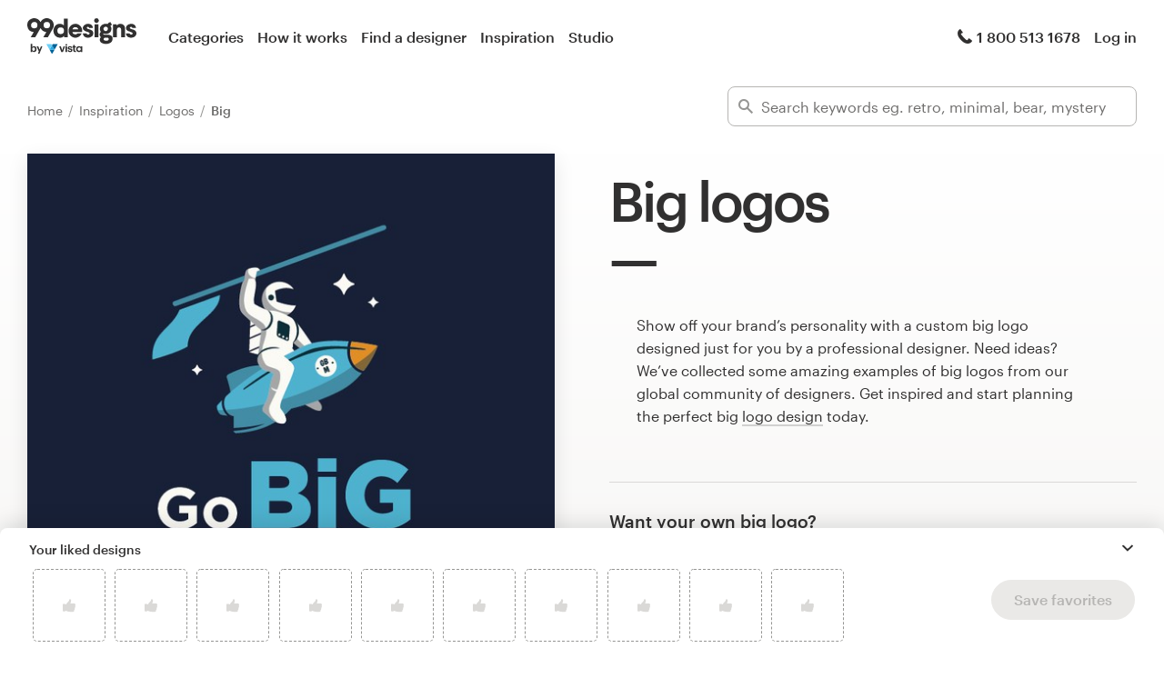

--- FILE ---
content_type: text/html; charset=utf-8
request_url: https://99designs.com/inspiration/logos/big
body_size: 39129
content:
<!DOCTYPE html>
<html lang="en-us">
    <head>
        <meta charset="utf-8">


<title>Big Logos - 39+ Best Big Logo Ideas. Free Big Logo Maker. | 99designs</title>

<meta name="description" content="Big logo ideas? We&#39;ve collected some amazing examples of big designs &amp; images from our global design community. Use our free logomaker to get started on your big logo today." />
<meta name="keywords" content="" />
<meta name="apple-mobile-web-app-title" content="99designs" />
<meta name="slack-app-id" content="A2D02016F" />
<meta property="fb:app_id" content="51230776953" />

<meta property="og:title" content="Big Logos - 39+ Best Big Logo Ideas. Free Big Logo Maker. | 99designs" />
<meta property="og:description" content="Big logo ideas? We&#39;ve collected some amazing examples of big designs &amp; images from our global design community. Use our free logomaker to get started on your big logo today." />
<meta property="og:url" content="https://99designs.com/inspiration/logos/big" />
<meta property="og:type" content="website" />
<meta property="og:site_name" content="99designs" />

<meta name="twitter:card" content="summary">
<meta name="twitter:site" content="@99designs">
<meta name="twitter:title" content="Big Logos - 39+ Best Big Logo Ideas. Free Big Logo Maker. | 99designs">
<meta name="twitter:description" content="Big logo ideas? We&#39;ve collected some amazing examples of big designs &amp; images from our global design community. Use our free logomaker to get started on your big logo today.">

        <link rel="alternate" hreflang="en" href="https://99designs.com/inspiration/logos/big" />
        <link rel="alternate" hreflang="x-default" href="https://99designs.com/inspiration/logos/big" />


    <link rel="canonical" href="https://99designs.com/inspiration/logos/big" />

<link rel="mask-icon" href="/pinned-tab-icon.svg" color="#fe5f50" />
<link rel="apple-touch-icon" href="/touch-icon-iphone.png" />
<link rel="apple-touch-icon" sizes="76x76" href="/touch-icon-ipad.png" />
<link rel="apple-touch-icon" sizes="120x120" href="/touch-icon-iphone-retina.png" />
<link rel="apple-touch-icon" sizes="152x152" href="/touch-icon-ipad-retina.png" />



        <meta property="og:image" content="https://99designs.com/og-image.png" />
<meta property="og:image:alt" content="99designs logo with a blue background, surrounded by whales and narwhals">
<meta property="og:image:type" content="image/png" />
<meta property="og:image:width" content="1200" />
<meta property="og:image:height" content="630" />

<meta name="twitter:image" content="https://99designs.com/og-image.png" />
<meta name="twitter:image:alt" content="99designs logo with a blue background, surrounded by whales and narwhals" />

<link rel="image_src" href="https://99designs.com/og-image.png" />


    
    <meta name="viewport" content="width=device-width, initial-scale=1">
    <meta http-equiv="cleartype" content="on">
    <meta http-equiv="X-UA-Compatible" content="IE=edge,chrome=1">
    <meta http-equiv="X-UA-TextLayoutMetrics" content="natural" />
    <meta http-equiv="Accept-CH" content="DPR, Viewport-Width, Width">
    <meta name="format-detection" content="telephone=no">
    <meta name="apple-mobile-web-app-title" content="99designs" />
    <meta name="author" content="99designs" />

    <link rel="icon" sizes="16x16 32x32" href="/favicon.ico" />

        <link rel="preload" as="font" crossorigin="crossorigin" type="font/woff2" href="https://assets.99static.com/shared/fonts/Graphik-Medium.woff2" />
        <link rel="preload" as="font" crossorigin="crossorigin" type="font/woff2" href="https://assets.99static.com/shared/fonts/Graphik-Regular.woff2" />

    <link rel="stylesheet" media="screen" href="https://assets.99static.com/start/assets/css/layout-91e9e696.css" />

        <link rel="stylesheet" media="screen" href="https://assets.99static.com/start/assets/css/inspiration-dba73c9f.css" />


    <script>window.CDN_URL = "https://assets.99static.com/start/assets"</script>

        <script src="//d2wy8f7a9ursnm.cloudfront.net/v6/bugsnag.min.js"></script>
    <script>
        window.bugsnagClient = bugsnag("7d9134ec5729e1bb7d151c664a0591f9")
    </script>

<script>

bugsnagClient.metaData = {
    experiments: {"adminTagMessages":{"variant":"enabled","version":"1"},"bookCareConsultationForLogoProjects":{"variant":"enabled","version":"1"},"brandGuideProduct":{"variant":"enabled","version":"1"},"completedProjectPage":{"variant":"enabled","version":"1"},"contestsConciergeUpgradeTile":{"variant":"enabled","version":"1"},"cookieConsent":{"variant":"enabled","version":"1"},"enableAIPreferenceForContests":{"variant":"enabled","version":"1"},"enableBusinessCardPrintOption":{"variant":"enabled","version":"1"},"enableNewBrandStarterAndLaunchPacks":{"variant":"enabled","version":"1"},"handoverDownloadFileVistaPrintModal":{"variant":"vistaUseMyLogo","version":"1"},"hyperwallet":{"variant":"enabled","version":"1"},"hyperwalletPreMigration":{"variant":"enabled","version":"1"},"inspirationV2":{"variant":"enabled","version":"1"},"localizedTax":{"variant":"enabled","version":"1"},"projectStages":{"variant":"enabled","version":"1"},"projectsDdoMicrofrontend":{"variant":"enabled","version":"1"},"ratingsOnProductDetailsPage":{"variant":"enabled","version":"1"},"taxService":{"variant":"enabled","version":"1"},"taxServiceInContests":{"variant":"enabled","version":"1"},"vistaprintCategory":{"variant":"enabled","version":"1"},"visualStylesApplicationSorting":{"variant":"enabled","version":"1"}},
};

bugsnagClient.beforeSend = function(payload) {
    var blacklistedErrors = [
        // http://stackoverflow.com/questions/5913978/cryptic-script-error-reported-in-javascript-in-chrome-and-firefox
        /^Script error.$/,

        // http://stackoverflow.com/questions/1087518/firefox-error-loading-script
        /^Error loading script$/,

        // Script failed to load - generally happens during deployments
        /\[object HTMLScriptElement\]/,

        // Sirefef Windows Malware
        /priamjQuery is not defined/,

        // Chrome extensions
        // https://developer.chrome.com/extensions/storage.html
        /^TypeError: Cannot read property \'local\' of undefined$/,

        // 3rd party toolbar http://toolbar.conduit.com/
        /conduitPage/,
        /EBCallBackMessageReceived/,

        // 3rd party toolbar http://www.dealply.com/
        /DealPly/,

        // The Tale of an Unfindable JS Error http://blog.errorception.com/2012/03/tale-of-unfindable-js-error.html
        /originalCreateNotification/,
        /atomicFindClose/,
        /jid1-ejhbjdxm9zr4tq/,
        /miscellaneous_bindings/,

        // Firefox
        // Extension errors https://support.mozilla.org/en-US/questions/942331
        /Error: syntax error/,

        // UC browser
        // https://github.com/bugsnag/bugsnag-js/issues/186
        /__show__deepen/,

        // IE8
        // http://support.microsoft.com/kb/2688188
        /Invalid pointer/,

        // IE10
        // Local storage permissions https://github.com/meteor/meteor/issues/1291
        /Access is denied/,

        // others
        /QuotaExceededError/,
        /Idle connections will be closed/,
    ];

    // only log the error if it doesn't match any blacklisted error
    return !blacklistedErrors.some(function(regexp) {
        return regexp.test(payload.message);
    });
}
</script>



    <script src="/accounts/accounts.js?segment_key=uGchVqH1N7u7wLNJcBCRg1oIO9Gl6Lpa"></script>


        <script src="https://assets.99static.com/start/assets/js/en-US/common/vendor-ccb6780b0a55f8e2898e.js"></script>

    <script type="text/javascript">
    var dataLayer = dataLayer || [];
    dataLayer.push({"isAdmin":false,"isDesigner":false,"isCustomer":false,"affiliateCode":null,"isStart":true,"googleAnalyticsDomain":".99designs.com","googleAnalyticsCode":"UA-3528448-1"});
</script>


    <script>
  (function(h,o,u,n,d) {
    h=h[d]=h[d]||{q:[],onReady:function(c){h.q.push(c)}}
    d=o.createElement(u);d.async=1;d.src=n
    n=o.getElementsByTagName(u)[0];n.parentNode.insertBefore(d,n)
  })(window,document,'script','https://www.datadoghq-browser-agent.com/datadog-rum-v3.js','DD_RUM')
  DD_RUM.onReady(function() {
    DD_RUM.init({
        clientToken: 'pub6018e8cb8a18333f9e53d38127373112',
        applicationId: 'c1009a05-84a7-46ed-9e3d-f5da1129952f',
        site: 'datadoghq.com',
        service:'start',
        env:'prod',
        version: '1.0.0',
        sampleRate: 3,
        trackInteractions: true,
    })
  })
</script>


                    <script>
                    window.inspirationCollector = 'enabled';
                    window.isUserLoggedIn = false
                </script>
                <script src="https://assets.99static.com/microfrontends/en/inspiration-collector.js"></script>


    
</head>


    <body class="sl_notranslate">
        





<div data-promo-bar="true" data-oc-name="left right" data-globalnavui="true" data-globalnavui-userrole="logged-out" data-trackable-section="off-canvas-nav" data-oc-offset-admin-bar="true" class="oc-wrapper ">
    <div class="oc-content--main" data-oc-canvas="left right">
            <div
                data-promo-bar
                data-promo-bar-endpoint="/noticebar"
                data-hidden
                data-use-carousel-color
            ></div>
        
    <div class="app max--widescreen">
        <div class="app__header">
            <header class="site-header site-header--static site-header--signed-out"
  ><div class="site-header__inner1"
    ><div class="site-header__inner2"
      ><div class="site-header__item site-header__item--left-oc-trigger"
        ><button
          class="site-header__left-oc-trigger"
          type="button"
          data-oc-trigger="left"
          aria-label="Menu"
        ></button></div
      ><div class="site-header__item site-header__item--branding"
        ><a class="site-header__site-logo" href="/" title="99designs by Vista"
          ><div
            class="site-header__site-logo__image site-header__site-logo__image--en"
            aria-label="99designs by Vista"
          ></div></a></div
      ><div class="site-header__item site-header__item--primary-navigation"
        ><div class="top-level-nav"
          ><div class="top-level-nav__item"
            ><a class="top-level-nav__item__link" href="/categories"
              >Categories</a
            ></div
          ><div class="top-level-nav__item"
            ><a class="top-level-nav__item__link" href="/how-it-works"
              >How it works</a
            ></div
          ><div class="top-level-nav__item"
            ><a class="top-level-nav__item__link" href="/designers/search"
              >Find a designer</a
            ></div
          ><div class="top-level-nav__item"
            ><a class="top-level-nav__item__link" href="/discover"
              >Inspiration</a
            ></div
          ><div class="top-level-nav__item"
            ><a class="top-level-nav__item__link" href="/pro/studio"
              >Studio</a
            ></div
          ></div
        ></div
      ><div class="site-header__item site-header__item--secondary-navigation"
        ><div class="top-level-nav"
          ><div class="top-level-nav__item"
            ><a class="top-level-nav__item__link" href="/help"
              ><span
                class="icon icon--hidden-for-special-breakpoint icon--offset-right icon--inline icon--phone-1"
              ></span
              >1 800 513 1678</a
            ></div
          ></div
        ></div
      ><div class="site-header__item site-header__item--account-navigation"
        ><div class="top-level-nav"
          ><div class="top-level-nav__item top-level-nav__item--first"
            ><a
              class="top-level-nav__item__link SMOKETEST_login_link"
              href="/login"
              data-globalnavui-loginlink="data-globalnavui-loginlink"
              >Log in</a
            ></div
          ></div
        ></div
      ><div class="site-header__item site-header__item--right-oc-trigger"
        ><div class="top-level-nav"
          ><div class="top-level-nav__item top-level-nav__item--first"
            ><a
              class="top-level-nav__item__link SMOKETEST_login_link"
              href="/login"
              data-globalnavui-loginlink="data-globalnavui-loginlink"
              >Log in</a
            ></div
          ></div
        ></div
      ></div
    ></div
  ></header
>

        </div>

        <div class="app__content">
            <div class="row">
                <div class="column">
                    <div class="inspiration-search-hero">
                        <div class="row">
                            <div class="column">
                                
<script type="application/ld+json">{"@context":"https://schema.org/","@type":"BreadcrumbList","itemListElement":[{"@type":"ListItem","position":1,"name":"Home","item":"https://99designs.com/"},{"@type":"ListItem","position":2,"name":"Inspiration","item":"https://99designs.com/inspiration"},{"@type":"ListItem","position":3,"name":"Logos","item":"https://99designs.com/inspiration/logos"},{"@type":"ListItem","position":4,"name":"Big","item":"https://99designs.com/inspiration/logos/big"}]}</script>

<ul class="breadcrumbs">
        <li class="breadcrumbs__item">
                <a class="breadcrumbs__item__link" href="/">
                    Home
                </a>
        </li>
        <li class="breadcrumbs__item">
                <a class="breadcrumbs__item__link" href="/inspiration">
                    Inspiration
                </a>
        </li>
        <li class="breadcrumbs__item">
                <a class="breadcrumbs__item__link" href="/inspiration/logos">
                    Logos
                </a>
        </li>
        <li class="breadcrumbs__item">
                <span class="breadcrumbs__item__page">
                    Big
                <span>
        </li>
</ul>

                            </div>
                        </div>

                        <div class="inspiration-search-hero__bar">
                            <div class="field field--icon-label" data-inspiration-searcher data-inspiration-searcher-location=inspiration>
    <div class="field__input">
        <label class="field__title">
            <span class="icon icon--search-1"></span>
        </label>
        <input type="text"
            value=""
            placeholder="Search keywords eg. retro, minimal, bear, mystery"
            class="input-text tag-editor__input"
            data-search-input />
    </div>
    <div data-tag-suggestions class="field__input-dropdown">
        <ul class="tag-suggestions tag-suggestions--light tag-suggestions--borderless tag-suggestions--shadow" data-tag-suggestions-list></ul>
    </div>
</div>

                        </div>
                    </div>
                </div>
            </div>

                
<div class="hero-layout hero-layout--mobile-padding hero-layout--extra-large">
    
        <div class="row">
            <div class="column">
                
<div class="content-side-feature content-side-feature--no-margin-top content-side-feature--no-mobile-horizontal-padding">
    
    <div class="content-side-feature__top">
        <div class="content-side-feature__top__content">
                                    <h1 class="heading heading--h0 heading--with-divider">Big logos</h1>

        </div>
    </div>
    <div class="content-side-feature__side">
        <div class="content-side-feature__side__content">
                                    


<figure
    class="design-figure design-figure--inspiration-hero design-figure--with-shadow-medium design-figure--attribution-right design-figure--attribution-margin-top"
    
>
    <div class="design-figure__image-container">
        <img class="design-figure__image-container__image" alt="Big logo with the title &#39;Go Big Marketing&#39;" title="Go Big Marketing" src="https://images-platform.99static.com//dRqZMvj9PzGwHPaZiLmbhtTdKZw=/153x136:864x847/fit-in/590x590/99designs-contests-attachments/80/80202/attachment_80202788" />


            <div class="design-figure__image-container__additional_content">
                
            </div>
    </div>
        <figcaption class="design-figure__attribution">
            <span class="attribution attribution--small">
                
<div class="attribution attribution--small">
    <div class="attribution__text">
            <span data-attribution-popup data-designer-name="Spoon Lancer" data-designer-id="1718990">
                by <button class="button--link display-name display-name--link-subtle attribution attribution--small" data-popup-trigger>Spoon Lancer</button>
                <span data-popup></span>
            </span>

    </div>
</div>

            </span>
        </figcaption>
</figure>



        </div>
    </div>
    <div class="content-side-feature__bottom">
        <div class="content-side-feature__bottom__content">
                                    <p class="paragraph paragraph--narrow-widescreen paragraph--root paragraph--offset">
                            Show off your brand’s personality with a custom big logo designed just for you by a professional designer. Need ideas? We’ve collected some amazing examples of big logos from our global community of designers. Get inspired and start planning the perfect big <a href="/logo-design" class="link">logo design</a> today.
                        </p>
                            <div class="inspiration-hero-cta-block">
    
<div class="row">
    <div class="column">
        <div class="section-divider"></div>
    </div>
</div>

    <div class="inspiration-hero-cta-block__intro">
        <p class="paragraph paragraph--no-margin paragraph--bold paragraph--large paragraph--grey800">
            Want your own big logo?
        </p>
        <p class="paragraph paragraph--no-margin paragraph--large">
            Try our Logomaker today. It's fast, free and oh-so-easy.
        </p>
    </div>
    <div class="inspiration-hero-cta-block__primary-cta">
        <div class="inspiration-hero-cta-block__primary-cta__cta">
            


    <a target="_blank" rel="noopener" data-logomaker-cta="" data-cta-location="inspiration-hero" class="button button--jumbo button--primary button--responsive" href="https://vistaprint.com/logomaker?utm_source=99designs&amp;utm_medium=referral&amp;utm_campaign=Logomaker-Inspiration">
            <span class="button__inner">
        <span class="button__label">
            Create your free big logo        </span>
    </span>

</a>        </div>
        <div class="inspiration-hero-cta-block__primary-cta__img">
            <img src="https://99designs-start-assets.imgix.net/images/vistaprint-logo-e8f9c7f535.svg?auto=format&amp;ch=Width%2CDPR"/>
        </div>
    </div>
    <div class="inspiration-hero-cta-block__secondary-cta">
        

<a class="link link--jumbo link--cta" href="/logo-design">    Or, get a professional logo design</a>    </div>
</div>


        </div>
    </div>
</div>
            </div>
        </div>

</div>

            
<section class="section section--small-bottom">
    
                <div class="row">
                    <div class="column">
                        <div class="matrix matrix--of-one-small matrix--of-two-medium matrix--of-three-normal matrix--of-three-large matrix--offset-top">
                                <div class="matrix__item" >
                                    <div class="mediabox mediabox--meta-large-icon" data-likeable-design=1405714 data-likeable-design-designer_id=2672027 data-likeable-design-category_key=logo-design data-likeable-design-industry_key=games>
    <div class="mediabox__media">
        <div class="design-card design-card--lazyload design-card--relative design-card--collapse design-card--meta-bottom design-card--meta-background-fade design-card--with-background" style="color: rgba(28, 27, 26, 0.8);" data-design-card>
            <img class="design-card__image lazyload" data-src="https://images-platform.99static.com//-6oOlAAC5UXw_A-ReOyid_4Uhfs=/69x34:930x895/fit-in/500x500/99designs-contests-attachments/106/106371/attachment_106371508" alt="Big logo with the title &#39;BigDaddyxDi3sel&#39;" width="372px" height="372px" />
            <div class="spinner spinner--large spinner--centered"></div>
            <script type="application/ld+json">{"@context":"https://schema.org","@type":"ImageObject","url":"https://images-platform.99static.com//-6oOlAAC5UXw_A-ReOyid_4Uhfs=/69x34:930x895/fit-in/500x500/99designs-contests-attachments/106/106371/attachment_106371508","width":"500px","height":"500px","name":"BigDaddyxDi3sel","description":"Video game streaming, targeted at all ages. I am a nurse, dad, and 28 year old. Was thinking possibly something to do with a nurse/doctor/surgeon in the logo but more edgy if possible? Need something that could possibly be marketed on gear in the future.","sourceOrganization":"99designs"}</script>
            <div class="design-card__meta">
                <a class="design-card__meta__cta" href="/profiles/2672027/designs/1405714">
                    <div class="design-card__meta__cta__content">
                        <div class="design-card__meta__cta__content__text">
                            <p class="paragraph paragraph--bold paragraph--no-margin" data-ellipsize>BigDaddyxDi3sel</p>
                            <p class="paragraph paragraph--no-margin" data-ellipsize>Video game streaming, targeted at all ages. I am a nurse, dad, and 28 year old. Was thinking possibly something to do with a nurse/doctor/surgeon in the logo but more edgy if possible? Need something that could possibly be marketed on gear in the future.</p>
                        </div>
                    </div>
                </a>
            </div>
        </div>
    </div>
    <div class="mediabox__meta-data">
        <div class="mediabox__meta mediabox__meta--3">
            
<div class="attribution attribution--small">
    <div class="attribution__text">
            <span data-attribution-popup data-designer-name="Dexterous™" data-designer-id="2672027">
                by <button class="button--link display-name display-name--link-subtle attribution attribution--small" data-popup-trigger>Dexterous™</button>
                <span data-popup></span>
            </span>

    </div>
</div>

        </div>
        <div class="mediabox__meta mediabox__meta--1">
        <div data-detached-dropdown data-detached-dropdown-location="down-left">
            <button class="mediabox__meta__action" data-likeable-design-like-button data-detached-dropdown-trigger>
                <span class="icon icon--like-1 icon--softer"></span>
            </button>
            <span class="mediabox__meta__action-label" data-likeable-design-like-count >304</span>

            <div data-detached-dropdown-content id="1405714">
            <div data-detached-dropdown-content-inner>
             <div class="save-favorites"> Please click save favorites before adding more liked designs </div>
             </div>
            </div>
          </div>
        </div>
    </div>
</div>

                                </div>
                                <div class="matrix__item" >
                                    <div class="mediabox mediabox--meta-large-icon" data-likeable-design=1387839 data-likeable-design-designer_id=298123 data-likeable-design-category_key=logo-design data-likeable-design-industry_key=communications>
    <div class="mediabox__media">
        <div class="design-card design-card--lazyload design-card--relative design-card--collapse design-card--meta-bottom design-card--meta-background-fade design-card--with-background" style="color: rgba(28, 27, 26, 0.8);" data-design-card>
            <img class="design-card__image lazyload" data-src="https://images-platform.99static.com//Dm2dar2qjT0FqPbGne5HtQaioNY=/286x273:3030x3017/fit-in/500x500/projects-files/54/5405/540593/d73c399c-9c64-4e2f-8fc9-af7bc822f6d3.jpg" alt="Big logo with the title &#39;growbig&#39;" width="372px" height="372px" />
            <div class="spinner spinner--large spinner--centered"></div>
            <script type="application/ld+json">{"@context":"https://schema.org","@type":"ImageObject","url":"https://images-platform.99static.com//Dm2dar2qjT0FqPbGne5HtQaioNY=/286x273:3030x3017/fit-in/500x500/projects-files/54/5405/540593/d73c399c-9c64-4e2f-8fc9-af7bc822f6d3.jpg","width":"500px","height":"500px","name":"growbig","description":"","sourceOrganization":"99designs"}</script>
            <div class="design-card__meta">
                <a class="design-card__meta__cta" href="/profiles/298123/designs/1387839">
                    <div class="design-card__meta__cta__content">
                        <div class="design-card__meta__cta__content__text">
                            <p class="paragraph paragraph--bold paragraph--no-margin" data-ellipsize>growbig</p>
                            <p class="paragraph paragraph--no-margin" data-ellipsize></p>
                        </div>
                    </div>
                </a>
            </div>
        </div>
    </div>
    <div class="mediabox__meta-data">
        <div class="mediabox__meta mediabox__meta--3">
            
<div class="attribution attribution--small">
    <div class="attribution__text">
            <span data-attribution-popup data-designer-name="bo_rad" data-designer-id="298123">
                by <button class="button--link display-name display-name--link-subtle attribution attribution--small" data-popup-trigger>bo_rad</button>
                <span data-popup></span>
            </span>

    </div>
</div>

        </div>
        <div class="mediabox__meta mediabox__meta--1">
        <div data-detached-dropdown data-detached-dropdown-location="down-left">
            <button class="mediabox__meta__action" data-likeable-design-like-button data-detached-dropdown-trigger>
                <span class="icon icon--like-1 icon--softer"></span>
            </button>
            <span class="mediabox__meta__action-label" data-likeable-design-like-count >35</span>

            <div data-detached-dropdown-content id="1387839">
            <div data-detached-dropdown-content-inner>
             <div class="save-favorites"> Please click save favorites before adding more liked designs </div>
             </div>
            </div>
          </div>
        </div>
    </div>
</div>

                                </div>
                                <div class="matrix__item" >
                                    <div class="mediabox mediabox--meta-large-icon" data-likeable-design=501855 data-likeable-design-designer_id=326913 data-likeable-design-category_key=logo-design data-likeable-design-industry_key=art>
    <div class="mediabox__media">
        <div class="design-card design-card--lazyload design-card--relative design-card--collapse design-card--meta-bottom design-card--meta-background-fade design-card--with-background" style="color: rgba(28, 27, 26, 0.8);" data-design-card>
            <img class="design-card__image lazyload" data-src="https://images-platform.99static.com//UEB-zVLTWPNg60V-jR4_Mcwk-ek=/175x3:898x726/fit-in/500x500/projects-files/17/1790/179093/33793b45-1af6-8c12-0931-a67904139ccc.png" alt="Big logo with the title &#39;hand-drawn sketchy tree&#39;" width="372px" height="372px" />
            <div class="spinner spinner--large spinner--centered"></div>
            <script type="application/ld+json">{"@context":"https://schema.org","@type":"ImageObject","url":"https://images-platform.99static.com//UEB-zVLTWPNg60V-jR4_Mcwk-ek=/175x3:898x726/fit-in/500x500/projects-files/17/1790/179093/33793b45-1af6-8c12-0931-a67904139ccc.png","width":"500px","height":"500px","name":"hand-drawn sketchy tree","description":"","sourceOrganization":"99designs"}</script>
            <div class="design-card__meta">
                <a class="design-card__meta__cta" href="/profiles/326913/designs/501855">
                    <div class="design-card__meta__cta__content">
                        <div class="design-card__meta__cta__content__text">
                            <p class="paragraph paragraph--bold paragraph--no-margin" data-ellipsize>hand-drawn sketchy tree</p>
                            <p class="paragraph paragraph--no-margin" data-ellipsize></p>
                        </div>
                    </div>
                </a>
            </div>
        </div>
    </div>
    <div class="mediabox__meta-data">
        <div class="mediabox__meta mediabox__meta--3">
            
<div class="attribution attribution--small">
    <div class="attribution__text">
            <span data-attribution-popup data-designer-name="RotRed" data-designer-id="326913">
                by <button class="button--link display-name display-name--link-subtle attribution attribution--small" data-popup-trigger>RotRed</button>
                <span data-popup></span>
            </span>

    </div>
</div>

        </div>
        <div class="mediabox__meta mediabox__meta--1">
        <div data-detached-dropdown data-detached-dropdown-location="down-left">
            <button class="mediabox__meta__action" data-likeable-design-like-button data-detached-dropdown-trigger>
                <span class="icon icon--like-1 icon--softer"></span>
            </button>
            <span class="mediabox__meta__action-label" data-likeable-design-like-count >62</span>

            <div data-detached-dropdown-content id="501855">
            <div data-detached-dropdown-content-inner>
             <div class="save-favorites"> Please click save favorites before adding more liked designs </div>
             </div>
            </div>
          </div>
        </div>
    </div>
</div>

                                </div>
                                <div class="matrix__item" >
                                    <div class="mediabox mediabox--meta-large-icon" data-likeable-design=2336685 data-likeable-design-designer_id=1284917 data-likeable-design-category_key=logo-design data-likeable-design-industry_key=sports>
    <div class="mediabox__media">
        <div class="design-card design-card--lazyload design-card--relative design-card--collapse design-card--meta-bottom design-card--meta-background-fade design-card--with-background" style="color: rgba(28, 27, 26, 0.8);" data-design-card>
            <img class="design-card__image lazyload" data-src="https://images-platform.99static.com//o-KLuHRZLSH_YJZ-slx8hy8bisA=/396x1062:954x1620/fit-in/500x500/99designs-contests-attachments/160/160906/attachment_160906057" alt="Big logo with the title &#39;BIG FRESH&#39;" width="372px" height="372px" />
            <div class="spinner spinner--large spinner--centered"></div>
            <script type="application/ld+json">{"@context":"https://schema.org","@type":"ImageObject","url":"https://images-platform.99static.com//o-KLuHRZLSH_YJZ-slx8hy8bisA=/396x1062:954x1620/fit-in/500x500/99designs-contests-attachments/160/160906/attachment_160906057","width":"500px","height":"500px","name":"BIG FRESH","description":"","sourceOrganization":"99designs"}</script>
            <div class="design-card__meta">
                <a class="design-card__meta__cta" href="/profiles/1284917/designs/2336685">
                    <div class="design-card__meta__cta__content">
                        <div class="design-card__meta__cta__content__text">
                            <p class="paragraph paragraph--bold paragraph--no-margin" data-ellipsize>BIG FRESH</p>
                            <p class="paragraph paragraph--no-margin" data-ellipsize></p>
                        </div>
                    </div>
                </a>
            </div>
        </div>
    </div>
    <div class="mediabox__meta-data">
        <div class="mediabox__meta mediabox__meta--3">
            
<div class="attribution attribution--small">
    <div class="attribution__text">
            <span data-attribution-popup data-designer-name="artsigma" data-designer-id="1284917">
                by <button class="button--link display-name display-name--link-subtle attribution attribution--small" data-popup-trigger>artsigma</button>
                <span data-popup></span>
            </span>

    </div>
</div>

        </div>
        <div class="mediabox__meta mediabox__meta--1">
        <div data-detached-dropdown data-detached-dropdown-location="down-left">
            <button class="mediabox__meta__action" data-likeable-design-like-button data-detached-dropdown-trigger>
                <span class="icon icon--like-1 icon--softer"></span>
            </button>
            <span class="mediabox__meta__action-label" data-likeable-design-like-count >25</span>

            <div data-detached-dropdown-content id="2336685">
            <div data-detached-dropdown-content-inner>
             <div class="save-favorites"> Please click save favorites before adding more liked designs </div>
             </div>
            </div>
          </div>
        </div>
    </div>
</div>

                                </div>
                                <div class="matrix__item" >
                                    <div class="mediabox mediabox--meta-large-icon" data-likeable-design=1130631 data-likeable-design-designer_id=320550 data-likeable-design-category_key=logo-design data-likeable-design-industry_key=technology>
    <div class="mediabox__media">
        <div class="design-card design-card--lazyload design-card--relative design-card--collapse design-card--meta-bottom design-card--meta-background-fade design-card--with-background" style="color: rgba(28, 27, 26, 0.8);" data-design-card>
            <img class="design-card__image lazyload" data-src="https://images-platform.99static.com//_sSv0IokBlbb3g7ESqXRWrsl2qw=/211x1108:746x1641/fit-in/500x500/99designs-contests-attachments/94/94341/attachment_94341137" alt="Big logo with the title &#39;Be Big&#39;" width="372px" height="372px" />
            <div class="spinner spinner--large spinner--centered"></div>
            <script type="application/ld+json">{"@context":"https://schema.org","@type":"ImageObject","url":"https://images-platform.99static.com//_sSv0IokBlbb3g7ESqXRWrsl2qw=/211x1108:746x1641/fit-in/500x500/99designs-contests-attachments/94/94341/attachment_94341137","width":"500px","height":"500px","name":"Be Big","description":"Be Big is an e-commerce, based on network marketing or multilevel, which is aimed at an affordable audience for any genre, who is 18 years old and above and who is familiar with buying and selling in digital media.","sourceOrganization":"99designs"}</script>
            <div class="design-card__meta">
                <a class="design-card__meta__cta" href="/profiles/320550/designs/1130631">
                    <div class="design-card__meta__cta__content">
                        <div class="design-card__meta__cta__content__text">
                            <p class="paragraph paragraph--bold paragraph--no-margin" data-ellipsize>Be Big</p>
                            <p class="paragraph paragraph--no-margin" data-ellipsize>Be Big is an e-commerce, based on network marketing or multilevel, which is aimed at an affordable audience for any genre, who is 18 years old and above and who is familiar with buying and selling in digital media.</p>
                        </div>
                    </div>
                </a>
            </div>
        </div>
    </div>
    <div class="mediabox__meta-data">
        <div class="mediabox__meta mediabox__meta--3">
            
<div class="attribution attribution--small">
    <div class="attribution__text">
            <span data-attribution-popup data-designer-name="Cope_HMC" data-designer-id="320550">
                by <button class="button--link display-name display-name--link-subtle attribution attribution--small" data-popup-trigger>Cope_HMC</button>
                <span data-popup></span>
            </span>

    </div>
</div>

        </div>
        <div class="mediabox__meta mediabox__meta--1">
        <div data-detached-dropdown data-detached-dropdown-location="down-left">
            <button class="mediabox__meta__action" data-likeable-design-like-button data-detached-dropdown-trigger>
                <span class="icon icon--like-1 icon--softer"></span>
            </button>
            <span class="mediabox__meta__action-label" data-likeable-design-like-count >33</span>

            <div data-detached-dropdown-content id="1130631">
            <div data-detached-dropdown-content-inner>
             <div class="save-favorites"> Please click save favorites before adding more liked designs </div>
             </div>
            </div>
          </div>
        </div>
    </div>
</div>

                                </div>
                                <div class="matrix__item" >
                                    <div class="mediabox mediabox--meta-large-icon" data-likeable-design=1135225 data-likeable-design-designer_id=617853 data-likeable-design-category_key=logo-design data-likeable-design-industry_key=entertainment>
    <div class="mediabox__media">
        <div class="design-card design-card--lazyload design-card--relative design-card--collapse design-card--meta-bottom design-card--meta-background-fade design-card--with-background" style="color: rgba(28, 27, 26, 0.8);" data-design-card>
            <img class="design-card__image lazyload" data-src="https://images-platform.99static.com//qSVJWqz-jkeJsWtFR2NZOjK-wsE=/72x73:928x929/fit-in/500x500/99designs-contests-attachments/94/94641/attachment_94641336" alt="Big logo with the title &#39;Logo for Giant Theory&#39;" width="372px" height="372px" />
            <div class="spinner spinner--large spinner--centered"></div>
            <script type="application/ld+json">{"@context":"https://schema.org","@type":"ImageObject","url":"https://images-platform.99static.com//qSVJWqz-jkeJsWtFR2NZOjK-wsE=/72x73:928x929/fit-in/500x500/99designs-contests-attachments/94/94641/attachment_94641336","width":"500px","height":"500px","name":"Logo for Giant Theory","description":"Status: Unused proposal. Aavailable for purchase via 1-to-1 Projects.\r\n\r\nGiant Theory is a visual media production company that creates tv commercials, videos and movies. They pride themselves with their larger than life ideas. Although they are a small company, they love taking on big challenges.\r\n\r\nI came up using a light bulb with beanstalk (from the fairy tale \"Jack \u0026 The Beanstalk\") growing inside and breaking out. I'm trying to convey the message that the company is overwhelming with creativity and big thinking. This was so much fun to design from sketch up to the final render. :-)","sourceOrganization":"99designs"}</script>
            <div class="design-card__meta">
                <a class="design-card__meta__cta" href="/profiles/617853/designs/1135225">
                    <div class="design-card__meta__cta__content">
                        <div class="design-card__meta__cta__content__text">
                            <p class="paragraph paragraph--bold paragraph--no-margin" data-ellipsize>Logo for Giant Theory</p>
                            <p class="paragraph paragraph--no-margin" data-ellipsize>Status: Unused proposal. Aavailable for purchase via 1-to-1 Projects.

Giant Theory is a visual media production company that creates tv commercials, videos and movies. They pride themselves with their larger than life ideas. Although they are a small company, they love taking on big challenges.

I came up using a light bulb with beanstalk (from the fairy tale &quot;Jack &amp; The Beanstalk&quot;) growing inside and breaking out. I&#39;m trying to convey the message that the company is overwhelming with creativity and big thinking. This was so much fun to design from sketch up to the final render. :-)</p>
                        </div>
                    </div>
                </a>
            </div>
        </div>
    </div>
    <div class="mediabox__meta-data">
        <div class="mediabox__meta mediabox__meta--3">
            
<div class="attribution attribution--small">
    <div class="attribution__text">
            <span data-attribution-popup data-designer-name="MarkCreative™" data-designer-id="617853">
                by <button class="button--link display-name display-name--link-subtle attribution attribution--small" data-popup-trigger>MarkCreative™</button>
                <span data-popup></span>
            </span>

    </div>
</div>

        </div>
        <div class="mediabox__meta mediabox__meta--1">
        <div data-detached-dropdown data-detached-dropdown-location="down-left">
            <button class="mediabox__meta__action" data-likeable-design-like-button data-detached-dropdown-trigger>
                <span class="icon icon--like-1 icon--softer"></span>
            </button>
            <span class="mediabox__meta__action-label" data-likeable-design-like-count >106</span>

            <div data-detached-dropdown-content id="1135225">
            <div data-detached-dropdown-content-inner>
             <div class="save-favorites"> Please click save favorites before adding more liked designs </div>
             </div>
            </div>
          </div>
        </div>
    </div>
</div>

                                </div>
                                <div class="matrix__item" >
                                    <div class="mediabox mediabox--meta-large-icon" data-likeable-design=775849 data-likeable-design-designer_id=944465 data-likeable-design-category_key=logo-design data-likeable-design-industry_key=travel>
    <div class="mediabox__media">
        <div class="design-card design-card--lazyload design-card--relative design-card--collapse design-card--meta-bottom design-card--meta-background-fade design-card--with-background" style="color: rgba(28, 27, 26, 0.8);" data-design-card>
            <img class="design-card__image lazyload" data-src="https://images-platform.99static.com//hgTXt1zYr8ILy8bG0D3olXW8KUU=/467x165:1338x1036/fit-in/500x500/99designs-contests-attachments/79/79776/attachment_79776841" alt="Big logo with the title &#39;Big Bear logo design&#39;" width="372px" height="372px" />
            <div class="spinner spinner--large spinner--centered"></div>
            <script type="application/ld+json">{"@context":"https://schema.org","@type":"ImageObject","url":"https://images-platform.99static.com//hgTXt1zYr8ILy8bG0D3olXW8KUU=/467x165:1338x1036/fit-in/500x500/99designs-contests-attachments/79/79776/attachment_79776841","width":"500px","height":"500px","name":"Big Bear logo design","description":"I tried to achieve strong expression of the bear. The name of the company is Big Bear so the  bear is...BIG :)","sourceOrganization":"99designs"}</script>
            <div class="design-card__meta">
                <a class="design-card__meta__cta" href="/profiles/944465/designs/775849">
                    <div class="design-card__meta__cta__content">
                        <div class="design-card__meta__cta__content__text">
                            <p class="paragraph paragraph--bold paragraph--no-margin" data-ellipsize>Big Bear logo design</p>
                            <p class="paragraph paragraph--no-margin" data-ellipsize>I tried to achieve strong expression of the bear. The name of the company is Big Bear so the  bear is...BIG :)</p>
                        </div>
                    </div>
                </a>
            </div>
        </div>
    </div>
    <div class="mediabox__meta-data">
        <div class="mediabox__meta mediabox__meta--3">
            
<div class="attribution attribution--small">
    <div class="attribution__text">
            <span data-attribution-popup data-designer-name="GagaSnaga" data-designer-id="944465">
                by <button class="button--link display-name display-name--link-subtle attribution attribution--small" data-popup-trigger>GagaSnaga</button>
                <span data-popup></span>
            </span>

    </div>
</div>

        </div>
        <div class="mediabox__meta mediabox__meta--1">
        <div data-detached-dropdown data-detached-dropdown-location="down-left">
            <button class="mediabox__meta__action" data-likeable-design-like-button data-detached-dropdown-trigger>
                <span class="icon icon--like-1 icon--softer"></span>
            </button>
            <span class="mediabox__meta__action-label" data-likeable-design-like-count >95</span>

            <div data-detached-dropdown-content id="775849">
            <div data-detached-dropdown-content-inner>
             <div class="save-favorites"> Please click save favorites before adding more liked designs </div>
             </div>
            </div>
          </div>
        </div>
    </div>
</div>

                                </div>
                                <div class="matrix__item" >
                                    <div class="mediabox mediabox--meta-large-icon" data-likeable-design=994004 data-likeable-design-designer_id=1009637 data-likeable-design-category_key=logo-design data-likeable-design-industry_key=games>
    <div class="mediabox__media">
        <div class="design-card design-card--lazyload design-card--relative design-card--collapse design-card--meta-bottom design-card--meta-background-fade design-card--with-background" style="color: rgba(28, 27, 26, 0.8);" data-design-card>
            <img class="design-card__image lazyload" data-src="https://images-platform.99static.com//WJ-MGgm0fvDg2enEwp3EZ6ropuI=/0x0:1667x1667/fit-in/500x500/99designs-contests-attachments/89/89134/attachment_89134346" alt="Big logo with the title &#39;Play Giant Logo&#39;" width="372px" height="372px" />
            <div class="spinner spinner--large spinner--centered"></div>
            <script type="application/ld+json">{"@context":"https://schema.org","@type":"ImageObject","url":"https://images-platform.99static.com//WJ-MGgm0fvDg2enEwp3EZ6ropuI=/0x0:1667x1667/fit-in/500x500/99designs-contests-attachments/89/89134/attachment_89134346","width":"500px","height":"500px","name":"Play Giant Logo","description":"A game company","sourceOrganization":"99designs"}</script>
            <div class="design-card__meta">
                <a class="design-card__meta__cta" href="/profiles/1009637/designs/994004">
                    <div class="design-card__meta__cta__content">
                        <div class="design-card__meta__cta__content__text">
                            <p class="paragraph paragraph--bold paragraph--no-margin" data-ellipsize>Play Giant Logo</p>
                            <p class="paragraph paragraph--no-margin" data-ellipsize>A game company</p>
                        </div>
                    </div>
                </a>
            </div>
        </div>
    </div>
    <div class="mediabox__meta-data">
        <div class="mediabox__meta mediabox__meta--3">
            
<div class="attribution attribution--small">
    <div class="attribution__text">
            <span data-attribution-popup data-designer-name="Riverbrand™" data-designer-id="1009637">
                by <button class="button--link display-name display-name--link-subtle attribution attribution--small" data-popup-trigger>Riverbrand™</button>
                <span data-popup></span>
            </span>

    </div>
</div>

        </div>
        <div class="mediabox__meta mediabox__meta--1">
        <div data-detached-dropdown data-detached-dropdown-location="down-left">
            <button class="mediabox__meta__action" data-likeable-design-like-button data-detached-dropdown-trigger>
                <span class="icon icon--like-1 icon--softer"></span>
            </button>
            <span class="mediabox__meta__action-label" data-likeable-design-like-count >204</span>

            <div data-detached-dropdown-content id="994004">
            <div data-detached-dropdown-content-inner>
             <div class="save-favorites"> Please click save favorites before adding more liked designs </div>
             </div>
            </div>
          </div>
        </div>
    </div>
</div>

                                </div>
                                <div class="matrix__item" >
                                    <div class="mediabox mediabox--meta-large-icon" data-likeable-design=1271416 data-likeable-design-designer_id=1823090 data-likeable-design-category_key=logo-design data-likeable-design-industry_key=retail>
    <div class="mediabox__media">
        <div class="design-card design-card--lazyload design-card--relative design-card--collapse design-card--meta-bottom design-card--meta-background-fade design-card--with-background" style="color: rgba(28, 27, 26, 0.8);" data-design-card>
            <img class="design-card__image lazyload" data-src="https://images-platform.99static.com//ijQLOrpMfCaxdmvW_Q3_ZZ-CA2E=/494x504:1252x1262/fit-in/500x500/99designs-contests-attachments/100/100369/attachment_100369934" alt="Big logo with the title &#39;Bold Logo BIG&#39;" width="372px" height="372px" />
            <div class="spinner spinner--large spinner--centered"></div>
            <script type="application/ld+json">{"@context":"https://schema.org","@type":"ImageObject","url":"https://images-platform.99static.com//ijQLOrpMfCaxdmvW_Q3_ZZ-CA2E=/494x504:1252x1262/fit-in/500x500/99designs-contests-attachments/100/100369/attachment_100369934","width":"500px","height":"500px","name":"Bold Logo BIG","description":"Bold logo design for BIG - Balance Integrity - Gratitude.","sourceOrganization":"99designs"}</script>
            <div class="design-card__meta">
                <a class="design-card__meta__cta" href="/profiles/1823090/designs/1271416">
                    <div class="design-card__meta__cta__content">
                        <div class="design-card__meta__cta__content__text">
                            <p class="paragraph paragraph--bold paragraph--no-margin" data-ellipsize>Bold Logo BIG</p>
                            <p class="paragraph paragraph--no-margin" data-ellipsize>Bold logo design for BIG - Balance Integrity - Gratitude.</p>
                        </div>
                    </div>
                </a>
            </div>
        </div>
    </div>
    <div class="mediabox__meta-data">
        <div class="mediabox__meta mediabox__meta--3">
            
<div class="attribution attribution--small">
    <div class="attribution__text">
            <span data-attribution-popup data-designer-name="grigorescu" data-designer-id="1823090">
                by <button class="button--link display-name display-name--link-subtle attribution attribution--small" data-popup-trigger>grigorescu</button>
                <span data-popup></span>
            </span>

    </div>
</div>

        </div>
        <div class="mediabox__meta mediabox__meta--1">
        <div data-detached-dropdown data-detached-dropdown-location="down-left">
            <button class="mediabox__meta__action" data-likeable-design-like-button data-detached-dropdown-trigger>
                <span class="icon icon--like-1 icon--softer"></span>
            </button>
            <span class="mediabox__meta__action-label" data-likeable-design-like-count >47</span>

            <div data-detached-dropdown-content id="1271416">
            <div data-detached-dropdown-content-inner>
             <div class="save-favorites"> Please click save favorites before adding more liked designs </div>
             </div>
            </div>
          </div>
        </div>
    </div>
</div>

                                </div>
                                <div class="matrix__item" >
                                    <div class="mediabox mediabox--meta-large-icon" data-likeable-design=988443 data-likeable-design-designer_id=1009637 data-likeable-design-category_key=logo-design data-likeable-design-industry_key=games>
    <div class="mediabox__media">
        <div class="design-card design-card--lazyload design-card--relative design-card--collapse design-card--meta-bottom design-card--meta-background-fade design-card--with-background" style="color: rgba(28, 27, 26, 0.8);" data-design-card>
            <img class="design-card__image lazyload" data-src="https://images-platform.99static.com//NhoZ501Q3norWxS7paCP1Q5_KE8=/0x0:1667x1667/fit-in/500x500/99designs-contests-attachments/88/88964/attachment_88964912" alt="Big logo with the title &#39;Play Giant Logo&#39;" width="372px" height="372px" />
            <div class="spinner spinner--large spinner--centered"></div>
            <script type="application/ld+json">{"@context":"https://schema.org","@type":"ImageObject","url":"https://images-platform.99static.com//NhoZ501Q3norWxS7paCP1Q5_KE8=/0x0:1667x1667/fit-in/500x500/99designs-contests-attachments/88/88964/attachment_88964912","width":"500px","height":"500px","name":"Play Giant Logo","description":"This emotional giant with a custom font to make this logo playful and warm. Why the little girl? To adds dimension.","sourceOrganization":"99designs"}</script>
            <div class="design-card__meta">
                <a class="design-card__meta__cta" href="/profiles/1009637/designs/988443">
                    <div class="design-card__meta__cta__content">
                        <div class="design-card__meta__cta__content__text">
                            <p class="paragraph paragraph--bold paragraph--no-margin" data-ellipsize>Play Giant Logo</p>
                            <p class="paragraph paragraph--no-margin" data-ellipsize>This emotional giant with a custom font to make this logo playful and warm. Why the little girl? To adds dimension.</p>
                        </div>
                    </div>
                </a>
            </div>
        </div>
    </div>
    <div class="mediabox__meta-data">
        <div class="mediabox__meta mediabox__meta--3">
            
<div class="attribution attribution--small">
    <div class="attribution__text">
            <span data-attribution-popup data-designer-name="Riverbrand™" data-designer-id="1009637">
                by <button class="button--link display-name display-name--link-subtle attribution attribution--small" data-popup-trigger>Riverbrand™</button>
                <span data-popup></span>
            </span>

    </div>
</div>

        </div>
        <div class="mediabox__meta mediabox__meta--1">
        <div data-detached-dropdown data-detached-dropdown-location="down-left">
            <button class="mediabox__meta__action" data-likeable-design-like-button data-detached-dropdown-trigger>
                <span class="icon icon--like-1 icon--softer"></span>
            </button>
            <span class="mediabox__meta__action-label" data-likeable-design-like-count >192</span>

            <div data-detached-dropdown-content id="988443">
            <div data-detached-dropdown-content-inner>
             <div class="save-favorites"> Please click save favorites before adding more liked designs </div>
             </div>
            </div>
          </div>
        </div>
    </div>
</div>

                                </div>
                                <div class="matrix__item" >
                                    <div class="mediabox mediabox--meta-large-icon" data-likeable-design=868737 data-likeable-design-designer_id=907721 data-likeable-design-category_key=logo-design data-likeable-design-industry_key=internet>
    <div class="mediabox__media">
        <div class="design-card design-card--lazyload design-card--relative design-card--collapse design-card--meta-bottom design-card--meta-background-fade design-card--with-background" style="color: rgba(28, 27, 26, 0.8);" data-design-card>
            <img class="design-card__image lazyload" data-src="https://images-platform.99static.com//vb_4fNvwfWNeS8UtieNkFopxmgY=/164x101:1688x1625/fit-in/500x500/99designs-contests-attachments/72/72878/attachment_72878165" alt="Big logo with the title &#39;Whale&#39;" width="372px" height="372px" />
            <div class="spinner spinner--large spinner--centered"></div>
            <script type="application/ld+json">{"@context":"https://schema.org","@type":"ImageObject","url":"https://images-platform.99static.com//vb_4fNvwfWNeS8UtieNkFopxmgY=/164x101:1688x1625/fit-in/500x500/99designs-contests-attachments/72/72878/attachment_72878165","width":"500px","height":"500px","name":"Whale","description":"Hey :) This logo doesn't have a home yet, if you're interested in adopting and growing it into a successful brand it can be yours for only $199!\r\n\r\nA lifetime warranty that includes minor revisions is also included!","sourceOrganization":"99designs"}</script>
            <div class="design-card__meta">
                <a class="design-card__meta__cta" href="/profiles/907721/designs/868737">
                    <div class="design-card__meta__cta__content">
                        <div class="design-card__meta__cta__content__text">
                            <p class="paragraph paragraph--bold paragraph--no-margin" data-ellipsize>Whale</p>
                            <p class="paragraph paragraph--no-margin" data-ellipsize>Hey :) This logo doesn&#39;t have a home yet, if you&#39;re interested in adopting and growing it into a successful brand it can be yours for only $199!

A lifetime warranty that includes minor revisions is also included!</p>
                        </div>
                    </div>
                </a>
            </div>
        </div>
    </div>
    <div class="mediabox__meta-data">
        <div class="mediabox__meta mediabox__meta--3">
            
<div class="attribution attribution--small">
    <div class="attribution__text">
            <span data-attribution-popup data-designer-name="Musique!" data-designer-id="907721">
                by <button class="button--link display-name display-name--link-subtle attribution attribution--small" data-popup-trigger>Musique!</button>
                <span data-popup></span>
            </span>

    </div>
</div>

        </div>
        <div class="mediabox__meta mediabox__meta--1">
        <div data-detached-dropdown data-detached-dropdown-location="down-left">
            <button class="mediabox__meta__action" data-likeable-design-like-button data-detached-dropdown-trigger>
                <span class="icon icon--like-1 icon--softer"></span>
            </button>
            <span class="mediabox__meta__action-label" data-likeable-design-like-count >8</span>

            <div data-detached-dropdown-content id="868737">
            <div data-detached-dropdown-content-inner>
             <div class="save-favorites"> Please click save favorites before adding more liked designs </div>
             </div>
            </div>
          </div>
        </div>
    </div>
</div>

                                </div>
                                <div class="matrix__item" >
                                    <div class="mediabox mediabox--meta-large-icon" data-likeable-design=868733 data-likeable-design-designer_id=907721 data-likeable-design-category_key=logo-design data-likeable-design-industry_key=internet>
    <div class="mediabox__media">
        <div class="design-card design-card--lazyload design-card--relative design-card--collapse design-card--meta-bottom design-card--meta-background-fade design-card--with-background" style="color: rgba(28, 27, 26, 0.8);" data-design-card>
            <img class="design-card__image lazyload" data-src="https://images-platform.99static.com//jwFqX1BE3CfOPzpFOPMFi6Cadeg=/249x115:1535x1401/fit-in/500x500/99designs-contests-attachments/73/73011/attachment_73011423" alt="Big logo with the title &#39;Whale Studio&#39;" width="372px" height="372px" />
            <div class="spinner spinner--large spinner--centered"></div>
            <script type="application/ld+json">{"@context":"https://schema.org","@type":"ImageObject","url":"https://images-platform.99static.com//jwFqX1BE3CfOPzpFOPMFi6Cadeg=/249x115:1535x1401/fit-in/500x500/99designs-contests-attachments/73/73011/attachment_73011423","width":"500px","height":"500px","name":"Whale Studio","description":"Hey :) This logo doesn't have a home yet, if you're interested in adopting and growing it into a successful brand it can be yours for only $199!\r\n\r\nA lifetime warranty that includes minor revisions is also included!","sourceOrganization":"99designs"}</script>
            <div class="design-card__meta">
                <a class="design-card__meta__cta" href="/profiles/907721/designs/868733">
                    <div class="design-card__meta__cta__content">
                        <div class="design-card__meta__cta__content__text">
                            <p class="paragraph paragraph--bold paragraph--no-margin" data-ellipsize>Whale Studio</p>
                            <p class="paragraph paragraph--no-margin" data-ellipsize>Hey :) This logo doesn&#39;t have a home yet, if you&#39;re interested in adopting and growing it into a successful brand it can be yours for only $199!

A lifetime warranty that includes minor revisions is also included!</p>
                        </div>
                    </div>
                </a>
            </div>
        </div>
    </div>
    <div class="mediabox__meta-data">
        <div class="mediabox__meta mediabox__meta--3">
            
<div class="attribution attribution--small">
    <div class="attribution__text">
            <span data-attribution-popup data-designer-name="Musique!" data-designer-id="907721">
                by <button class="button--link display-name display-name--link-subtle attribution attribution--small" data-popup-trigger>Musique!</button>
                <span data-popup></span>
            </span>

    </div>
</div>

        </div>
        <div class="mediabox__meta mediabox__meta--1">
        <div data-detached-dropdown data-detached-dropdown-location="down-left">
            <button class="mediabox__meta__action" data-likeable-design-like-button data-detached-dropdown-trigger>
                <span class="icon icon--like-1 icon--softer"></span>
            </button>
            <span class="mediabox__meta__action-label" data-likeable-design-like-count >6</span>

            <div data-detached-dropdown-content id="868733">
            <div data-detached-dropdown-content-inner>
             <div class="save-favorites"> Please click save favorites before adding more liked designs </div>
             </div>
            </div>
          </div>
        </div>
    </div>
</div>

                                </div>
                                <div class="matrix__item" >
                                    <div class="mediabox mediabox--meta-large-icon" data-likeable-design=1524637 data-likeable-design-designer_id=2135979 data-likeable-design-category_key=logo-design data-likeable-design-industry_key=entertainment>
    <div class="mediabox__media">
        <div class="design-card design-card--lazyload design-card--relative design-card--collapse design-card--meta-bottom design-card--meta-background-fade design-card--with-background" style="color: rgba(28, 27, 26, 0.8);" data-design-card>
            <img class="design-card__image lazyload" data-src="https://images-platform.99static.com//2qfwr2Cf8dNIFMhCU8wquAM3GH0=/215x0:1215x1000/fit-in/500x500/99designs-contests-attachments/112/112043/attachment_112043305" alt="Big logo with the title &#39;Aloha Adventure Farms&#39;" width="372px" height="372px" />
            <div class="spinner spinner--large spinner--centered"></div>
            <script type="application/ld+json">{"@context":"https://schema.org","@type":"ImageObject","url":"https://images-platform.99static.com//2qfwr2Cf8dNIFMhCU8wquAM3GH0=/215x0:1215x1000/fit-in/500x500/99designs-contests-attachments/112/112043/attachment_112043305","width":"500px","height":"500px","name":"Aloha Adventure Farms","description":"We are an adventure destination on the Big Island of Hawaii with atv rides, ziplines, and Polynesian cultural activities. We target the daily visitors to Hawaii.\r\n\r\nThis logo represents an adventure park with rides with a big emphases on Polynesian cultural activities. I would like the logo to be simple yet have character. The logo should represent bravery, unity, loyalty, and fun. The pictures below just represent some of the Polynesian culture.","sourceOrganization":"99designs"}</script>
            <div class="design-card__meta">
                <a class="design-card__meta__cta" href="/profiles/2135979/designs/1524637">
                    <div class="design-card__meta__cta__content">
                        <div class="design-card__meta__cta__content__text">
                            <p class="paragraph paragraph--bold paragraph--no-margin" data-ellipsize>Aloha Adventure Farms</p>
                            <p class="paragraph paragraph--no-margin" data-ellipsize>We are an adventure destination on the Big Island of Hawaii with atv rides, ziplines, and Polynesian cultural activities. We target the daily visitors to Hawaii.

This logo represents an adventure park with rides with a big emphases on Polynesian cultural activities. I would like the logo to be simple yet have character. The logo should represent bravery, unity, loyalty, and fun. The pictures below just represent some of the Polynesian culture.</p>
                        </div>
                    </div>
                </a>
            </div>
        </div>
    </div>
    <div class="mediabox__meta-data">
        <div class="mediabox__meta mediabox__meta--3">
            
<div class="attribution attribution--small">
    <div class="attribution__text">
            <span data-attribution-popup data-designer-name="UNICO HIJO 316" data-designer-id="2135979">
                by <button class="button--link display-name display-name--link-subtle attribution attribution--small" data-popup-trigger>UNICO HIJO 316</button>
                <span data-popup></span>
            </span>

    </div>
</div>

        </div>
        <div class="mediabox__meta mediabox__meta--1">
        <div data-detached-dropdown data-detached-dropdown-location="down-left">
            <button class="mediabox__meta__action" data-likeable-design-like-button data-detached-dropdown-trigger>
                <span class="icon icon--like-1 icon--softer"></span>
            </button>
            <span class="mediabox__meta__action-label" data-likeable-design-like-count >48</span>

            <div data-detached-dropdown-content id="1524637">
            <div data-detached-dropdown-content-inner>
             <div class="save-favorites"> Please click save favorites before adding more liked designs </div>
             </div>
            </div>
          </div>
        </div>
    </div>
</div>

                                </div>
                                <div class="matrix__item" >
                                    <div class="mediabox mediabox--meta-large-icon" data-likeable-design=129879 data-likeable-design-designer_id=880823 data-likeable-design-category_key=logo-design data-likeable-design-industry_key=realestate>
    <div class="mediabox__media">
        <div class="design-card design-card--lazyload design-card--relative design-card--collapse design-card--meta-bottom design-card--meta-background-fade design-card--with-background" style="color: rgba(28, 27, 26, 0.8);" data-design-card>
            <img class="design-card__image lazyload" data-src="https://images-platform.99static.com//OXGdotIQC_xv-HwTE877EN4RSCI=/340x64:848x572/fit-in/500x500/99designs-contests-attachments/35/35648/attachment_35648061" alt="Big logo with the title &#39;Big Money TV&#39;" width="372px" height="372px" />
            <div class="spinner spinner--large spinner--centered"></div>
            <script type="application/ld+json">{"@context":"https://schema.org","@type":"ImageObject","url":"https://images-platform.99static.com//OXGdotIQC_xv-HwTE877EN4RSCI=/340x64:848x572/fit-in/500x500/99designs-contests-attachments/35/35648/attachment_35648061","width":"500px","height":"500px","name":"Big Money TV","description":"","sourceOrganization":"99designs"}</script>
            <div class="design-card__meta">
                <a class="design-card__meta__cta" href="/profiles/880823/designs/129879">
                    <div class="design-card__meta__cta__content">
                        <div class="design-card__meta__cta__content__text">
                            <p class="paragraph paragraph--bold paragraph--no-margin" data-ellipsize>Big Money TV</p>
                            <p class="paragraph paragraph--no-margin" data-ellipsize></p>
                        </div>
                    </div>
                </a>
            </div>
        </div>
    </div>
    <div class="mediabox__meta-data">
        <div class="mediabox__meta mediabox__meta--3">
            
<div class="attribution attribution--small">
    <div class="attribution__text">
            <span data-attribution-popup data-designer-name="Shorttox™" data-designer-id="880823">
                by <button class="button--link display-name display-name--link-subtle attribution attribution--small" data-popup-trigger>Shorttox™</button>
                <span data-popup></span>
            </span>

    </div>
</div>

        </div>
        <div class="mediabox__meta mediabox__meta--1">
        <div data-detached-dropdown data-detached-dropdown-location="down-left">
            <button class="mediabox__meta__action" data-likeable-design-like-button data-detached-dropdown-trigger>
                <span class="icon icon--like-1 icon--softer"></span>
            </button>
            <span class="mediabox__meta__action-label" data-likeable-design-like-count >15</span>

            <div data-detached-dropdown-content id="129879">
            <div data-detached-dropdown-content-inner>
             <div class="save-favorites"> Please click save favorites before adding more liked designs </div>
             </div>
            </div>
          </div>
        </div>
    </div>
</div>

                                </div>
                                <div class="matrix__item" >
                                    <div class="mediabox mediabox--meta-large-icon" data-likeable-design=895436 data-likeable-design-designer_id=1824189 data-likeable-design-category_key=logo-design data-likeable-design-industry_key=realestate>
    <div class="mediabox__media">
        <div class="design-card design-card--lazyload design-card--relative design-card--collapse design-card--meta-bottom design-card--meta-background-fade design-card--with-background" style="color: rgba(28, 27, 26, 0.8);" data-design-card>
            <img class="design-card__image lazyload" data-src="https://images-platform.99static.com//QNGo9gNSrMke5N9tO6dv-GNdzOU=/320x0:1601x1279/fit-in/500x500/99designs-contests-attachments/85/85563/attachment_85563491" alt="Big logo with the title &#39;Big Dog Realty&#39;" width="372px" height="372px" />
            <div class="spinner spinner--large spinner--centered"></div>
            <script type="application/ld+json">{"@context":"https://schema.org","@type":"ImageObject","url":"https://images-platform.99static.com//QNGo9gNSrMke5N9tO6dv-GNdzOU=/320x0:1601x1279/fit-in/500x500/99designs-contests-attachments/85/85563/attachment_85563491","width":"500px","height":"500px","name":"Big Dog Realty","description":"Available for sale!\nSend us a message. :)","sourceOrganization":"99designs"}</script>
            <div class="design-card__meta">
                <a class="design-card__meta__cta" href="/profiles/1824189/designs/895436">
                    <div class="design-card__meta__cta__content">
                        <div class="design-card__meta__cta__content__text">
                            <p class="paragraph paragraph--bold paragraph--no-margin" data-ellipsize>Big Dog Realty</p>
                            <p class="paragraph paragraph--no-margin" data-ellipsize>Available for sale!
Send us a message. :)</p>
                        </div>
                    </div>
                </a>
            </div>
        </div>
    </div>
    <div class="mediabox__meta-data">
        <div class="mediabox__meta mediabox__meta--3">
            
<div class="attribution attribution--small">
    <div class="attribution__text">
            <span data-attribution-popup data-designer-name="Miniverso" data-designer-id="1824189">
                by <button class="button--link display-name display-name--link-subtle attribution attribution--small" data-popup-trigger>Miniverso</button>
                <span data-popup></span>
            </span>

    </div>
</div>

        </div>
        <div class="mediabox__meta mediabox__meta--1">
        <div data-detached-dropdown data-detached-dropdown-location="down-left">
            <button class="mediabox__meta__action" data-likeable-design-like-button data-detached-dropdown-trigger>
                <span class="icon icon--like-1 icon--softer"></span>
            </button>
            <span class="mediabox__meta__action-label" data-likeable-design-like-count >6</span>

            <div data-detached-dropdown-content id="895436">
            <div data-detached-dropdown-content-inner>
             <div class="save-favorites"> Please click save favorites before adding more liked designs </div>
             </div>
            </div>
          </div>
        </div>
    </div>
</div>

                                </div>
                                <div class="matrix__item" >
                                    <div class="mediabox mediabox--meta-large-icon" data-likeable-design=471532 data-likeable-design-designer_id=1671987 data-likeable-design-category_key=logo-design data-likeable-design-industry_key=education>
    <div class="mediabox__media">
        <div class="design-card design-card--lazyload design-card--relative design-card--collapse design-card--meta-bottom design-card--meta-background-fade design-card--with-background" style="color: rgba(28, 27, 26, 0.8);" data-design-card>
            <img class="design-card__image lazyload" data-src="https://images-platform.99static.com//C0J8Q1HIXFJ_pZkIE-MiaS3fbA4=/280x270:1495x1485/fit-in/500x500/99designs-contests-attachments/64/64475/attachment_64475872" alt="Big logo with the title &#39;LeRoys Big Idea Logo Design Entry&#39;" width="372px" height="372px" />
            <div class="spinner spinner--large spinner--centered"></div>
            <script type="application/ld+json">{"@context":"https://schema.org","@type":"ImageObject","url":"https://images-platform.99static.com//C0J8Q1HIXFJ_pZkIE-MiaS3fbA4=/280x270:1495x1485/fit-in/500x500/99designs-contests-attachments/64/64475/attachment_64475872","width":"500px","height":"500px","name":"LeRoys Big Idea Logo Design Entry","description":"Big Idea Inside the Eyeglass\r\nLogomark Playful.","sourceOrganization":"99designs"}</script>
            <div class="design-card__meta">
                <a class="design-card__meta__cta" href="/profiles/1671987/designs/471532">
                    <div class="design-card__meta__cta__content">
                        <div class="design-card__meta__cta__content__text">
                            <p class="paragraph paragraph--bold paragraph--no-margin" data-ellipsize>LeRoys Big Idea Logo Design Entry</p>
                            <p class="paragraph paragraph--no-margin" data-ellipsize>Big Idea Inside the Eyeglass
Logomark Playful.</p>
                        </div>
                    </div>
                </a>
            </div>
        </div>
    </div>
    <div class="mediabox__meta-data">
        <div class="mediabox__meta mediabox__meta--3">
            
<div class="attribution attribution--small">
    <div class="attribution__text">
            <span data-attribution-popup data-designer-name="creamworkz ☠" data-designer-id="1671987">
                by <button class="button--link display-name display-name--link-subtle attribution attribution--small" data-popup-trigger>creamworkz ☠</button>
                <span data-popup></span>
            </span>

    </div>
</div>

        </div>
        <div class="mediabox__meta mediabox__meta--1">
        <div data-detached-dropdown data-detached-dropdown-location="down-left">
            <button class="mediabox__meta__action" data-likeable-design-like-button data-detached-dropdown-trigger>
                <span class="icon icon--like-1 icon--softer"></span>
            </button>
            <span class="mediabox__meta__action-label" data-likeable-design-like-count >12</span>

            <div data-detached-dropdown-content id="471532">
            <div data-detached-dropdown-content-inner>
             <div class="save-favorites"> Please click save favorites before adding more liked designs </div>
             </div>
            </div>
          </div>
        </div>
    </div>
</div>

                                </div>
                                <div class="matrix__item" >
                                    <div class="mediabox mediabox--meta-large-icon" data-likeable-design=109897 data-likeable-design-designer_id=941974 data-likeable-design-category_key=logo-design data-likeable-design-industry_key=>
    <div class="mediabox__media">
        <div class="design-card design-card--lazyload design-card--relative design-card--collapse design-card--meta-bottom design-card--meta-background-fade design-card--with-background" style="color: rgba(28, 27, 26, 0.8);" data-design-card>
            <img class="design-card__image lazyload" data-src="https://images-platform.99static.com//f5TR4u9kUOu8PjkiwFLOdhJLnWU=/128x0:1006x878/fit-in/500x500/99designs-contests-attachments/37/37021/attachment_37021348" alt="Big logo with the title &#39;Logo for a dog Bakery - healthy dog treats&#39;" width="372px" height="372px" />
            <div class="spinner spinner--large spinner--centered"></div>
            <script type="application/ld+json">{"@context":"https://schema.org","@type":"ImageObject","url":"https://images-platform.99static.com//f5TR4u9kUOu8PjkiwFLOdhJLnWU=/128x0:1006x878/fit-in/500x500/99designs-contests-attachments/37/37021/attachment_37021348","width":"500px","height":"500px","name":"Logo for a dog Bakery - healthy dog treats","description":"","sourceOrganization":"99designs"}</script>
            <div class="design-card__meta">
                <a class="design-card__meta__cta" href="/profiles/941974/designs/109897">
                    <div class="design-card__meta__cta__content">
                        <div class="design-card__meta__cta__content__text">
                            <p class="paragraph paragraph--bold paragraph--no-margin" data-ellipsize>Logo for a dog Bakery - healthy dog treats</p>
                            <p class="paragraph paragraph--no-margin" data-ellipsize></p>
                        </div>
                    </div>
                </a>
            </div>
        </div>
    </div>
    <div class="mediabox__meta-data">
        <div class="mediabox__meta mediabox__meta--3">
            
<div class="attribution attribution--small">
    <div class="attribution__text">
            <span data-attribution-popup data-designer-name="Muinice" data-designer-id="941974">
                by <button class="button--link display-name display-name--link-subtle attribution attribution--small" data-popup-trigger>Muinice</button>
                <span data-popup></span>
            </span>

    </div>
</div>

        </div>
        <div class="mediabox__meta mediabox__meta--1">
        <div data-detached-dropdown data-detached-dropdown-location="down-left">
            <button class="mediabox__meta__action" data-likeable-design-like-button data-detached-dropdown-trigger>
                <span class="icon icon--like-1 icon--softer"></span>
            </button>
            <span class="mediabox__meta__action-label" data-likeable-design-like-count >16</span>

            <div data-detached-dropdown-content id="109897">
            <div data-detached-dropdown-content-inner>
             <div class="save-favorites"> Please click save favorites before adding more liked designs </div>
             </div>
            </div>
          </div>
        </div>
    </div>
</div>

                                </div>
                                <div class="matrix__item" >
                                    <div class="mediabox mediabox--meta-large-icon" data-likeable-design=790711 data-likeable-design-designer_id=1807320 data-likeable-design-category_key=logo-design data-likeable-design-industry_key=business>
    <div class="mediabox__media">
        <div class="design-card design-card--lazyload design-card--relative design-card--collapse design-card--meta-bottom design-card--meta-background-fade design-card--with-background" style="color: rgba(28, 27, 26, 0.8);" data-design-card>
            <img class="design-card__image lazyload" data-src="https://images-platform.99static.com//y0XBCcLw5nPkPb7EY8lctemAn3o=/0x0:993x993/fit-in/500x500/99designs-contests-attachments/78/78670/attachment_78670843" alt="Big logo with the title &#39;white rhino&#39;" width="372px" height="372px" />
            <div class="spinner spinner--large spinner--centered"></div>
            <script type="application/ld+json">{"@context":"https://schema.org","@type":"ImageObject","url":"https://images-platform.99static.com//y0XBCcLw5nPkPb7EY8lctemAn3o=/0x0:993x993/fit-in/500x500/99designs-contests-attachments/78/78670/attachment_78670843","width":"500px","height":"500px","name":"white rhino","description":"The name of company is direct connected with the animal in it. White rhino. I decided to go with simple illustration, without too much details, so logo can keep sharpness and simplicity. ","sourceOrganization":"99designs"}</script>
            <div class="design-card__meta">
                <a class="design-card__meta__cta" href="/profiles/1807320/designs/790711">
                    <div class="design-card__meta__cta__content">
                        <div class="design-card__meta__cta__content__text">
                            <p class="paragraph paragraph--bold paragraph--no-margin" data-ellipsize>white rhino</p>
                            <p class="paragraph paragraph--no-margin" data-ellipsize>The name of company is direct connected with the animal in it. White rhino. I decided to go with simple illustration, without too much details, so logo can keep sharpness and simplicity. </p>
                        </div>
                    </div>
                </a>
            </div>
        </div>
    </div>
    <div class="mediabox__meta-data">
        <div class="mediabox__meta mediabox__meta--3">
            
<div class="attribution attribution--small">
    <div class="attribution__text">
            <span data-attribution-popup data-designer-name="StefanoStile" data-designer-id="1807320">
                by <button class="button--link display-name display-name--link-subtle attribution attribution--small" data-popup-trigger>StefanoStile</button>
                <span data-popup></span>
            </span>

    </div>
</div>

        </div>
        <div class="mediabox__meta mediabox__meta--1">
        <div data-detached-dropdown data-detached-dropdown-location="down-left">
            <button class="mediabox__meta__action" data-likeable-design-like-button data-detached-dropdown-trigger>
                <span class="icon icon--like-1 icon--softer"></span>
            </button>
            <span class="mediabox__meta__action-label" data-likeable-design-like-count >6</span>

            <div data-detached-dropdown-content id="790711">
            <div data-detached-dropdown-content-inner>
             <div class="save-favorites"> Please click save favorites before adding more liked designs </div>
             </div>
            </div>
          </div>
        </div>
    </div>
</div>

                                </div>
                                <div class="matrix__item" >
                                    <div class="mediabox mediabox--meta-large-icon" data-likeable-design=1607424 data-likeable-design-designer_id=2071395 data-likeable-design-category_key=logo-design data-likeable-design-industry_key=food>
    <div class="mediabox__media">
        <div class="design-card design-card--lazyload design-card--relative design-card--collapse design-card--meta-bottom design-card--meta-background-fade design-card--with-background" style="color: rgba(28, 27, 26, 0.8);" data-design-card>
            <img class="design-card__image lazyload" data-src="https://images-platform.99static.com//zfLktX5H5gpA2mkiYB5tONTmPNM=/0x0:999x999/fit-in/500x500/99designs-contests-attachments/116/116570/attachment_116570888" alt="Big logo with the title &#39;Big Bites&#39;" width="372px" height="372px" />
            <div class="spinner spinner--large spinner--centered"></div>
            <script type="application/ld+json">{"@context":"https://schema.org","@type":"ImageObject","url":"https://images-platform.99static.com//zfLktX5H5gpA2mkiYB5tONTmPNM=/0x0:999x999/fit-in/500x500/99designs-contests-attachments/116/116570/attachment_116570888","width":"500px","height":"500px","name":"Big Bites","description":"The brand is for a Food Delivery Concept that provides fried finger foods like Mac n Cheese Balls, Arincini Balls, Empanadas, etc...","sourceOrganization":"99designs"}</script>
            <div class="design-card__meta">
                <a class="design-card__meta__cta" href="/profiles/2071395/designs/1607424">
                    <div class="design-card__meta__cta__content">
                        <div class="design-card__meta__cta__content__text">
                            <p class="paragraph paragraph--bold paragraph--no-margin" data-ellipsize>Big Bites</p>
                            <p class="paragraph paragraph--no-margin" data-ellipsize>The brand is for a Food Delivery Concept that provides fried finger foods like Mac n Cheese Balls, Arincini Balls, Empanadas, etc...</p>
                        </div>
                    </div>
                </a>
            </div>
        </div>
    </div>
    <div class="mediabox__meta-data">
        <div class="mediabox__meta mediabox__meta--3">
            
<div class="attribution attribution--small">
    <div class="attribution__text">
            <span data-attribution-popup data-designer-name="@elcontrolx" data-designer-id="2071395">
                by <button class="button--link display-name display-name--link-subtle attribution attribution--small" data-popup-trigger>@elcontrolx</button>
                <span data-popup></span>
            </span>

    </div>
</div>

        </div>
        <div class="mediabox__meta mediabox__meta--1">
        <div data-detached-dropdown data-detached-dropdown-location="down-left">
            <button class="mediabox__meta__action" data-likeable-design-like-button data-detached-dropdown-trigger>
                <span class="icon icon--like-1 icon--softer"></span>
            </button>
            <span class="mediabox__meta__action-label" data-likeable-design-like-count >13</span>

            <div data-detached-dropdown-content id="1607424">
            <div data-detached-dropdown-content-inner>
             <div class="save-favorites"> Please click save favorites before adding more liked designs </div>
             </div>
            </div>
          </div>
        </div>
    </div>
</div>

                                </div>
                                <div class="matrix__item" >
                                    <div class="mediabox mediabox--meta-large-icon" data-likeable-design=1415014 data-likeable-design-designer_id=3254802 data-likeable-design-category_key=logo-design data-likeable-design-industry_key=home>
    <div class="mediabox__media">
        <div class="design-card design-card--lazyload design-card--relative design-card--collapse design-card--meta-bottom design-card--meta-background-fade design-card--with-background" style="color: rgba(28, 27, 26, 0.8);" data-design-card>
            <img class="design-card__image lazyload" data-src="https://images-platform.99static.com//4R2C4HW1B25iPJ3pA1NEWof394c=/0x0:2000x2000/fit-in/500x500/99designs-contests-attachments/106/106875/attachment_106875332" alt="Big logo with the title &#39;Big chief boxes&#39;" width="372px" height="372px" />
            <div class="spinner spinner--large spinner--centered"></div>
            <script type="application/ld+json">{"@context":"https://schema.org","@type":"ImageObject","url":"https://images-platform.99static.com//4R2C4HW1B25iPJ3pA1NEWof394c=/0x0:2000x2000/fit-in/500x500/99designs-contests-attachments/106/106875/attachment_106875332","width":"500px","height":"500px","name":"Big chief boxes","description":"logo\n","sourceOrganization":"99designs"}</script>
            <div class="design-card__meta">
                <a class="design-card__meta__cta" href="/profiles/3254802/designs/1415014">
                    <div class="design-card__meta__cta__content">
                        <div class="design-card__meta__cta__content__text">
                            <p class="paragraph paragraph--bold paragraph--no-margin" data-ellipsize>Big chief boxes</p>
                            <p class="paragraph paragraph--no-margin" data-ellipsize>logo
</p>
                        </div>
                    </div>
                </a>
            </div>
        </div>
    </div>
    <div class="mediabox__meta-data">
        <div class="mediabox__meta mediabox__meta--3">
            
<div class="attribution attribution--small">
    <div class="attribution__text">
            <span data-attribution-popup data-designer-name="youness ™" data-designer-id="3254802">
                by <button class="button--link display-name display-name--link-subtle attribution attribution--small" data-popup-trigger>youness ™</button>
                <span data-popup></span>
            </span>

    </div>
</div>

        </div>
        <div class="mediabox__meta mediabox__meta--1">
        <div data-detached-dropdown data-detached-dropdown-location="down-left">
            <button class="mediabox__meta__action" data-likeable-design-like-button data-detached-dropdown-trigger>
                <span class="icon icon--like-1 icon--softer"></span>
            </button>
            <span class="mediabox__meta__action-label" data-likeable-design-like-count >30</span>

            <div data-detached-dropdown-content id="1415014">
            <div data-detached-dropdown-content-inner>
             <div class="save-favorites"> Please click save favorites before adding more liked designs </div>
             </div>
            </div>
          </div>
        </div>
    </div>
</div>

                                </div>
                                <div class="matrix__item" >
                                    <div class="mediabox mediabox--meta-large-icon" data-likeable-design=825991 data-likeable-design-designer_id=2062413 data-likeable-design-category_key=logo-design data-likeable-design-industry_key=travel>
    <div class="mediabox__media">
        <div class="design-card design-card--lazyload design-card--relative design-card--collapse design-card--meta-bottom design-card--meta-background-fade design-card--with-background" style="color: rgba(28, 27, 26, 0.8);" data-design-card>
            <img class="design-card__image lazyload" data-src="https://images-platform.99static.com//92w8ODgRtF2lpTjRiwn35Rof2_c=/7x0:970x963/fit-in/500x500/99designs-contests-attachments/77/77132/attachment_77132657" alt="Big logo with the title &#39;Big stone lodge&#39;" width="372px" height="372px" />
            <div class="spinner spinner--large spinner--centered"></div>
            <script type="application/ld+json">{"@context":"https://schema.org","@type":"ImageObject","url":"https://images-platform.99static.com//92w8ODgRtF2lpTjRiwn35Rof2_c=/7x0:970x963/fit-in/500x500/99designs-contests-attachments/77/77132/attachment_77132657","width":"500px","height":"500px","name":"Big stone lodge","description":"","sourceOrganization":"99designs"}</script>
            <div class="design-card__meta">
                <a class="design-card__meta__cta" href="/profiles/2062413/designs/825991">
                    <div class="design-card__meta__cta__content">
                        <div class="design-card__meta__cta__content__text">
                            <p class="paragraph paragraph--bold paragraph--no-margin" data-ellipsize>Big stone lodge</p>
                            <p class="paragraph paragraph--no-margin" data-ellipsize></p>
                        </div>
                    </div>
                </a>
            </div>
        </div>
    </div>
    <div class="mediabox__meta-data">
        <div class="mediabox__meta mediabox__meta--3">
            
<div class="attribution attribution--small">
    <div class="attribution__text">
            <span data-attribution-popup data-designer-name="red lapis" data-designer-id="2062413">
                by <button class="button--link display-name display-name--link-subtle attribution attribution--small" data-popup-trigger>red lapis</button>
                <span data-popup></span>
            </span>

    </div>
</div>

        </div>
        <div class="mediabox__meta mediabox__meta--1">
        <div data-detached-dropdown data-detached-dropdown-location="down-left">
            <button class="mediabox__meta__action" data-likeable-design-like-button data-detached-dropdown-trigger>
                <span class="icon icon--like-1 icon--softer"></span>
            </button>
            <span class="mediabox__meta__action-label" data-likeable-design-like-count >30</span>

            <div data-detached-dropdown-content id="825991">
            <div data-detached-dropdown-content-inner>
             <div class="save-favorites"> Please click save favorites before adding more liked designs </div>
             </div>
            </div>
          </div>
        </div>
    </div>
</div>

                                </div>
                                <div class="matrix__item" data-show-more-items-hidden>
                                    <div class="mediabox mediabox--meta-large-icon" data-likeable-design=1805482 data-likeable-design-designer_id=3149968 data-likeable-design-category_key=logo-design data-likeable-design-industry_key=art>
    <div class="mediabox__media">
        <div class="design-card design-card--lazyload design-card--relative design-card--collapse design-card--meta-bottom design-card--meta-background-fade design-card--with-background" style="color: rgba(28, 27, 26, 0.8);" data-design-card>
            <img class="design-card__image lazyload" data-src="https://images-platform.99static.com//HtnsniNFi_iO0GXVEpwmiaKDraY=/13x20:1389x1396/fit-in/500x500/99designs-contests-attachments/125/125341/attachment_125341529" alt="Big logo with the title &#39;Chugach 3d Composites&#39;" width="372px" height="372px" />
            <div class="spinner spinner--large spinner--centered"></div>
            <script type="application/ld+json">{"@context":"https://schema.org","@type":"ImageObject","url":"https://images-platform.99static.com//HtnsniNFi_iO0GXVEpwmiaKDraY=/13x20:1389x1396/fit-in/500x500/99designs-contests-attachments/125/125341/attachment_125341529","width":"500px","height":"500px","name":"Chugach 3d Composites","description":"  Chugach 3d Composites\r\na supercub on large tundra tires ","sourceOrganization":"99designs"}</script>
            <div class="design-card__meta">
                <a class="design-card__meta__cta" href="/profiles/3149968/designs/1805482">
                    <div class="design-card__meta__cta__content">
                        <div class="design-card__meta__cta__content__text">
                            <p class="paragraph paragraph--bold paragraph--no-margin" data-ellipsize>Chugach 3d Composites</p>
                            <p class="paragraph paragraph--no-margin" data-ellipsize>  Chugach 3d Composites
a supercub on large tundra tires </p>
                        </div>
                    </div>
                </a>
            </div>
        </div>
    </div>
    <div class="mediabox__meta-data">
        <div class="mediabox__meta mediabox__meta--3">
            
<div class="attribution attribution--small">
    <div class="attribution__text">
            <span data-attribution-popup data-designer-name="BARA HITAM™" data-designer-id="3149968">
                by <button class="button--link display-name display-name--link-subtle attribution attribution--small" data-popup-trigger>BARA HITAM™</button>
                <span data-popup></span>
            </span>

    </div>
</div>

        </div>
        <div class="mediabox__meta mediabox__meta--1">
        <div data-detached-dropdown data-detached-dropdown-location="down-left">
            <button class="mediabox__meta__action" data-likeable-design-like-button data-detached-dropdown-trigger>
                <span class="icon icon--like-1 icon--softer"></span>
            </button>
            <span class="mediabox__meta__action-label" data-likeable-design-like-count >41</span>

            <div data-detached-dropdown-content id="1805482">
            <div data-detached-dropdown-content-inner>
             <div class="save-favorites"> Please click save favorites before adding more liked designs </div>
             </div>
            </div>
          </div>
        </div>
    </div>
</div>

                                </div>
                                <div class="matrix__item" data-show-more-items-hidden>
                                    <div class="mediabox mediabox--meta-large-icon" data-likeable-design=873000 data-likeable-design-designer_id=1460103 data-likeable-design-category_key=logo-design data-likeable-design-industry_key=entertainment>
    <div class="mediabox__media">
        <div class="design-card design-card--lazyload design-card--relative design-card--collapse design-card--meta-bottom design-card--meta-background-fade design-card--with-background" style="color: rgba(28, 27, 26, 0.8);" data-design-card>
            <img class="design-card__image lazyload" data-src="https://images-platform.99static.com//eymBkVI3gmFt1NbmhXtlFCuXScM=/0x0:1000x1000/fit-in/500x500/99designs-contests-attachments/83/83934/attachment_83934940" alt="Big logo with the title &#39;ThinkBig&#39;" width="372px" height="372px" />
            <div class="spinner spinner--large spinner--centered"></div>
            <script type="application/ld+json">{"@context":"https://schema.org","@type":"ImageObject","url":"https://images-platform.99static.com//eymBkVI3gmFt1NbmhXtlFCuXScM=/0x0:1000x1000/fit-in/500x500/99designs-contests-attachments/83/83934/attachment_83934940","width":"500px","height":"500px","name":"ThinkBig","description":"ThinkBig Logo design production","sourceOrganization":"99designs"}</script>
            <div class="design-card__meta">
                <a class="design-card__meta__cta" href="/profiles/1460103/designs/873000">
                    <div class="design-card__meta__cta__content">
                        <div class="design-card__meta__cta__content__text">
                            <p class="paragraph paragraph--bold paragraph--no-margin" data-ellipsize>ThinkBig</p>
                            <p class="paragraph paragraph--no-margin" data-ellipsize>ThinkBig Logo design production</p>
                        </div>
                    </div>
                </a>
            </div>
        </div>
    </div>
    <div class="mediabox__meta-data">
        <div class="mediabox__meta mediabox__meta--3">
            
<div class="attribution attribution--small">
    <div class="attribution__text">
            <span data-attribution-popup data-designer-name="BrandWell" data-designer-id="1460103">
                by <button class="button--link display-name display-name--link-subtle attribution attribution--small" data-popup-trigger>BrandWell</button>
                <span data-popup></span>
            </span>

    </div>
</div>

        </div>
        <div class="mediabox__meta mediabox__meta--1">
        <div data-detached-dropdown data-detached-dropdown-location="down-left">
            <button class="mediabox__meta__action" data-likeable-design-like-button data-detached-dropdown-trigger>
                <span class="icon icon--like-1 icon--softer"></span>
            </button>
            <span class="mediabox__meta__action-label" data-likeable-design-like-count >1</span>

            <div data-detached-dropdown-content id="873000">
            <div data-detached-dropdown-content-inner>
             <div class="save-favorites"> Please click save favorites before adding more liked designs </div>
             </div>
            </div>
          </div>
        </div>
    </div>
</div>

                                </div>
                                <div class="matrix__item" data-show-more-items-hidden>
                                    <div class="mediabox mediabox--meta-large-icon" data-likeable-design=1614744 data-likeable-design-designer_id=723596 data-likeable-design-category_key=logo-design data-likeable-design-industry_key=community>
    <div class="mediabox__media">
        <div class="design-card design-card--lazyload design-card--relative design-card--collapse design-card--meta-bottom design-card--meta-background-fade design-card--with-background" style="color: rgba(28, 27, 26, 0.8);" data-design-card>
            <img class="design-card__image lazyload" data-src="https://images-platform.99static.com//fplAqrtDSm1w6osCMjRGPmTsOoE=/133x70:855x792/fit-in/500x500/99designs-contests-attachments/116/116746/attachment_116746229" alt="Big logo with the title &#39;Oferflow&#39;" width="372px" height="372px" />
            <div class="spinner spinner--large spinner--centered"></div>
            <script type="application/ld+json">{"@context":"https://schema.org","@type":"ImageObject","url":"https://images-platform.99static.com//fplAqrtDSm1w6osCMjRGPmTsOoE=/133x70:855x792/fit-in/500x500/99designs-contests-attachments/116/116746/attachment_116746229","width":"500px","height":"500px","name":"Oferflow","description":"the logo is a large animal with a large over-shaped circle, as initials O.\nProboscis elephant as overflow.","sourceOrganization":"99designs"}</script>
            <div class="design-card__meta">
                <a class="design-card__meta__cta" href="/profiles/723596/designs/1614744">
                    <div class="design-card__meta__cta__content">
                        <div class="design-card__meta__cta__content__text">
                            <p class="paragraph paragraph--bold paragraph--no-margin" data-ellipsize>Oferflow</p>
                            <p class="paragraph paragraph--no-margin" data-ellipsize>the logo is a large animal with a large over-shaped circle, as initials O.
Proboscis elephant as overflow.</p>
                        </div>
                    </div>
                </a>
            </div>
        </div>
    </div>
    <div class="mediabox__meta-data">
        <div class="mediabox__meta mediabox__meta--3">
            
<div class="attribution attribution--small">
    <div class="attribution__text">
            <span data-attribution-popup data-designer-name="Wodeol" data-designer-id="723596">
                by <button class="button--link display-name display-name--link-subtle attribution attribution--small" data-popup-trigger>Wodeol</button>
                <span data-popup></span>
            </span>

    </div>
</div>

        </div>
        <div class="mediabox__meta mediabox__meta--1">
        <div data-detached-dropdown data-detached-dropdown-location="down-left">
            <button class="mediabox__meta__action" data-likeable-design-like-button data-detached-dropdown-trigger>
                <span class="icon icon--like-1 icon--softer"></span>
            </button>
            <span class="mediabox__meta__action-label" data-likeable-design-like-count >6</span>

            <div data-detached-dropdown-content id="1614744">
            <div data-detached-dropdown-content-inner>
             <div class="save-favorites"> Please click save favorites before adding more liked designs </div>
             </div>
            </div>
          </div>
        </div>
    </div>
</div>

                                </div>
                                <div class="matrix__item" data-show-more-items-hidden>
                                    <div class="mediabox mediabox--meta-large-icon" data-likeable-design=698535 data-likeable-design-designer_id=2320631 data-likeable-design-category_key=logo-design data-likeable-design-industry_key=food>
    <div class="mediabox__media">
        <div class="design-card design-card--lazyload design-card--relative design-card--collapse design-card--meta-bottom design-card--meta-background-fade design-card--with-background" style="color: rgba(28, 27, 26, 0.8);" data-design-card>
            <img class="design-card__image lazyload" data-src="https://images-platform.99static.com//1qrF86saZRZJMvXYMfUfO7BuUVw=/0x0:1001x1001/fit-in/500x500/99designs-contests-attachments/76/76561/attachment_76561352" alt="Big logo with the title &#39;Smash N&#39; Dash&#39;" width="372px" height="372px" />
            <div class="spinner spinner--large spinner--centered"></div>
            <script type="application/ld+json">{"@context":"https://schema.org","@type":"ImageObject","url":"https://images-platform.99static.com//1qrF86saZRZJMvXYMfUfO7BuUVw=/0x0:1001x1001/fit-in/500x500/99designs-contests-attachments/76/76561/attachment_76561352","width":"500px","height":"500px","name":"Smash N' Dash","description":"I think  about eat a burger with funny day.. ","sourceOrganization":"99designs"}</script>
            <div class="design-card__meta">
                <a class="design-card__meta__cta" href="/profiles/2320631/designs/698535">
                    <div class="design-card__meta__cta__content">
                        <div class="design-card__meta__cta__content__text">
                            <p class="paragraph paragraph--bold paragraph--no-margin" data-ellipsize>Smash N&#39; Dash</p>
                            <p class="paragraph paragraph--no-margin" data-ellipsize>I think  about eat a burger with funny day.. </p>
                        </div>
                    </div>
                </a>
            </div>
        </div>
    </div>
    <div class="mediabox__meta-data">
        <div class="mediabox__meta mediabox__meta--3">
            
<div class="attribution attribution--small">
    <div class="attribution__text">
            <span data-attribution-popup data-designer-name="Akusilvind" data-designer-id="2320631">
                by <button class="button--link display-name display-name--link-subtle attribution attribution--small" data-popup-trigger>Akusilvind</button>
                <span data-popup></span>
            </span>

    </div>
</div>

        </div>
        <div class="mediabox__meta mediabox__meta--1">
        <div data-detached-dropdown data-detached-dropdown-location="down-left">
            <button class="mediabox__meta__action" data-likeable-design-like-button data-detached-dropdown-trigger>
                <span class="icon icon--like-1 icon--softer"></span>
            </button>
            <span class="mediabox__meta__action-label" data-likeable-design-like-count >1</span>

            <div data-detached-dropdown-content id="698535">
            <div data-detached-dropdown-content-inner>
             <div class="save-favorites"> Please click save favorites before adding more liked designs </div>
             </div>
            </div>
          </div>
        </div>
    </div>
</div>

                                </div>
                                <div class="matrix__item" data-show-more-items-hidden>
                                    <div class="mediabox mediabox--meta-large-icon" data-likeable-design=1955524 data-likeable-design-designer_id=3474074 data-likeable-design-category_key=logo-design data-likeable-design-industry_key=internet>
    <div class="mediabox__media">
        <div class="design-card design-card--lazyload design-card--relative design-card--collapse design-card--meta-bottom design-card--meta-background-fade design-card--with-background" style="color: rgba(28, 27, 26, 0.8);" data-design-card>
            <img class="design-card__image lazyload" data-src="https://images-platform.99static.com//bYUF7VsLmxaU3PGrhavcEwgJCnw=/526x27:1476x979/fit-in/500x500/99designs-contests-attachments/133/133523/attachment_133523267" alt="Big logo with the title &#39;Pixel Logo&#39;" width="372px" height="372px" />
            <div class="spinner spinner--large spinner--centered"></div>
            <script type="application/ld+json">{"@context":"https://schema.org","@type":"ImageObject","url":"https://images-platform.99static.com//bYUF7VsLmxaU3PGrhavcEwgJCnw=/526x27:1476x979/fit-in/500x500/99designs-contests-attachments/133/133523/attachment_133523267","width":"500px","height":"500px","name":"Pixel Logo","description":"The idea is to use a square (a pixel) as the basis to suggest the abstract notion of loudness.\nTo achieve this I used squares in multiple sizes overlayed on top of each other, as if it's getting bigger which may suggest the idea of loudness.\nThe result is a memorable brand logo that can immediately be associated with The Loud Pixel.","sourceOrganization":"99designs"}</script>
            <div class="design-card__meta">
                <a class="design-card__meta__cta" href="/profiles/3474074/designs/1955524">
                    <div class="design-card__meta__cta__content">
                        <div class="design-card__meta__cta__content__text">
                            <p class="paragraph paragraph--bold paragraph--no-margin" data-ellipsize>Pixel Logo</p>
                            <p class="paragraph paragraph--no-margin" data-ellipsize>The idea is to use a square (a pixel) as the basis to suggest the abstract notion of loudness.
To achieve this I used squares in multiple sizes overlayed on top of each other, as if it&#39;s getting bigger which may suggest the idea of loudness.
The result is a memorable brand logo that can immediately be associated with The Loud Pixel.</p>
                        </div>
                    </div>
                </a>
            </div>
        </div>
    </div>
    <div class="mediabox__meta-data">
        <div class="mediabox__meta mediabox__meta--3">
            
<div class="attribution attribution--small">
    <div class="attribution__text">
            <span data-attribution-popup data-designer-name="AYKL" data-designer-id="3474074">
                by <button class="button--link display-name display-name--link-subtle attribution attribution--small" data-popup-trigger>AYKL</button>
                <span data-popup></span>
            </span>

    </div>
</div>

        </div>
        <div class="mediabox__meta mediabox__meta--1">
        <div data-detached-dropdown data-detached-dropdown-location="down-left">
            <button class="mediabox__meta__action" data-likeable-design-like-button data-detached-dropdown-trigger>
                <span class="icon icon--like-1 icon--softer"></span>
            </button>
            <span class="mediabox__meta__action-label" data-likeable-design-like-count >3</span>

            <div data-detached-dropdown-content id="1955524">
            <div data-detached-dropdown-content-inner>
             <div class="save-favorites"> Please click save favorites before adding more liked designs </div>
             </div>
            </div>
          </div>
        </div>
    </div>
</div>

                                </div>
                                <div class="matrix__item" data-show-more-items-hidden>
                                    <div class="mediabox mediabox--meta-large-icon" data-likeable-design=2283866 data-likeable-design-designer_id=9435808 data-likeable-design-category_key=logo-design data-likeable-design-industry_key=retail>
    <div class="mediabox__media">
        <div class="design-card design-card--lazyload design-card--relative design-card--collapse design-card--meta-bottom design-card--meta-background-fade design-card--with-background" style="color: rgba(28, 27, 26, 0.8);" data-design-card>
            <img class="design-card__image lazyload" data-src="https://images-platform.99static.com//jkfKs5H2-tgg77nShX1eiQvR2-Y=/55x61:934x940/fit-in/500x500/99designs-contests-attachments/157/157159/attachment_157159717" alt="Big logo with the title &#39;Hippo Logo Designs&#39;" width="372px" height="372px" />
            <div class="spinner spinner--large spinner--centered"></div>
            <script type="application/ld+json">{"@context":"https://schema.org","@type":"ImageObject","url":"https://images-platform.99static.com//jkfKs5H2-tgg77nShX1eiQvR2-Y=/55x61:934x940/fit-in/500x500/99designs-contests-attachments/157/157159/attachment_157159717","width":"500px","height":"500px","name":"Hippo Logo Designs","description":"The Big Maker is a big retail store and brand name that sales BRANDED items online. We are looking for some cool looking animal and text logo very series and professional.\r\nThank you.","sourceOrganization":"99designs"}</script>
            <div class="design-card__meta">
                <a class="design-card__meta__cta" href="/profiles/9435808/designs/2283866">
                    <div class="design-card__meta__cta__content">
                        <div class="design-card__meta__cta__content__text">
                            <p class="paragraph paragraph--bold paragraph--no-margin" data-ellipsize>Hippo Logo Designs</p>
                            <p class="paragraph paragraph--no-margin" data-ellipsize>The Big Maker is a big retail store and brand name that sales BRANDED items online. We are looking for some cool looking animal and text logo very series and professional.
Thank you.</p>
                        </div>
                    </div>
                </a>
            </div>
        </div>
    </div>
    <div class="mediabox__meta-data">
        <div class="mediabox__meta mediabox__meta--3">
            
<div class="attribution attribution--small">
    <div class="attribution__text">
            <span data-attribution-popup data-designer-name="Faya Project" data-designer-id="9435808">
                by <button class="button--link display-name display-name--link-subtle attribution attribution--small" data-popup-trigger>Faya Project</button>
                <span data-popup></span>
            </span>

    </div>
</div>

        </div>
        <div class="mediabox__meta mediabox__meta--1">
        <div data-detached-dropdown data-detached-dropdown-location="down-left">
            <button class="mediabox__meta__action" data-likeable-design-like-button data-detached-dropdown-trigger>
                <span class="icon icon--like-1 icon--softer"></span>
            </button>
            <span class="mediabox__meta__action-label" data-likeable-design-like-count >1</span>

            <div data-detached-dropdown-content id="2283866">
            <div data-detached-dropdown-content-inner>
             <div class="save-favorites"> Please click save favorites before adding more liked designs </div>
             </div>
            </div>
          </div>
        </div>
    </div>
</div>

                                </div>
                                <div class="matrix__item" data-show-more-items-hidden>
                                    <div class="mediabox mediabox--meta-large-icon" data-likeable-design=287457 data-likeable-design-designer_id=1135251 data-likeable-design-category_key=logo-design data-likeable-design-industry_key=>
    <div class="mediabox__media">
        <div class="design-card design-card--lazyload design-card--relative design-card--collapse design-card--meta-bottom design-card--meta-background-fade design-card--with-background" style="color: rgba(28, 27, 26, 0.8);" data-design-card>
            <img class="design-card__image lazyload" data-src="https://images-platform.99static.com//TtDLU5wl2z9OxSr0Cq-MEAQ-lU0=/fit-in/500x500/99designs-contests-attachments/39/39378/attachment_39378465" alt="Big logo with the title &#39;Create an original logo for Big Wall, a company mixing Art and Technology&#39;" width="372px" height="372px" />
            <div class="spinner spinner--large spinner--centered"></div>
            <script type="application/ld+json">{"@context":"https://schema.org","@type":"ImageObject","url":"https://images-platform.99static.com//TtDLU5wl2z9OxSr0Cq-MEAQ-lU0=/fit-in/500x500/99designs-contests-attachments/39/39378/attachment_39378465","width":"500px","height":"500px","name":"Create an original logo for Big Wall, a company mixing Art and Technology","description":"","sourceOrganization":"99designs"}</script>
            <div class="design-card__meta">
                <a class="design-card__meta__cta" href="/profiles/1135251/designs/287457">
                    <div class="design-card__meta__cta__content">
                        <div class="design-card__meta__cta__content__text">
                            <p class="paragraph paragraph--bold paragraph--no-margin" data-ellipsize>Create an original logo for Big Wall, a company mixing Art and Technology</p>
                            <p class="paragraph paragraph--no-margin" data-ellipsize></p>
                        </div>
                    </div>
                </a>
            </div>
        </div>
    </div>
    <div class="mediabox__meta-data">
        <div class="mediabox__meta mediabox__meta--3">
            
<div class="attribution attribution--small">
    <div class="attribution__text">
            <span data-attribution-popup data-designer-name="Mounim KH" data-designer-id="1135251">
                by <button class="button--link display-name display-name--link-subtle attribution attribution--small" data-popup-trigger>Mounim KH</button>
                <span data-popup></span>
            </span>

    </div>
</div>

        </div>
        <div class="mediabox__meta mediabox__meta--1">
        <div data-detached-dropdown data-detached-dropdown-location="down-left">
            <button class="mediabox__meta__action" data-likeable-design-like-button data-detached-dropdown-trigger>
                <span class="icon icon--like-1 icon--softer"></span>
            </button>
            <span class="mediabox__meta__action-label" data-likeable-design-like-count >1</span>

            <div data-detached-dropdown-content id="287457">
            <div data-detached-dropdown-content-inner>
             <div class="save-favorites"> Please click save favorites before adding more liked designs </div>
             </div>
            </div>
          </div>
        </div>
    </div>
</div>

                                </div>
                                <div class="matrix__item" data-show-more-items-hidden>
                                    <div class="mediabox mediabox--meta-large-icon" data-likeable-design=1925519 data-likeable-design-designer_id=2124543 data-likeable-design-category_key=logo-design data-likeable-design-industry_key=entertainment>
    <div class="mediabox__media">
        <div class="design-card design-card--lazyload design-card--relative design-card--collapse design-card--meta-bottom design-card--meta-background-fade design-card--with-background" style="color: rgba(28, 27, 26, 0.8);" data-design-card>
            <img class="design-card__image lazyload" data-src="https://images-platform.99static.com//k0ur_teNYmlZX1_kTO7qTIrEV_M=/0x0:2000x2000/fit-in/500x500/99designs-contests-attachments/126/126823/attachment_126823161" alt="Big logo with the title &#39;Big Tex Run&#39;" width="372px" height="372px" />
            <div class="spinner spinner--large spinner--centered"></div>
            <script type="application/ld+json">{"@context":"https://schema.org","@type":"ImageObject","url":"https://images-platform.99static.com//k0ur_teNYmlZX1_kTO7qTIrEV_M=/0x0:2000x2000/fit-in/500x500/99designs-contests-attachments/126/126823/attachment_126823161","width":"500px","height":"500px","name":"Big Tex Run","description":"This is a 5k and 10k in the Dallas Texas area around the time of the Texas State Fair. \"Big Tex\" is an icon in the area. It's a fun event where we will have Sponsors and post event activities.","sourceOrganization":"99designs"}</script>
            <div class="design-card__meta">
                <a class="design-card__meta__cta" href="/profiles/2124543/designs/1925519">
                    <div class="design-card__meta__cta__content">
                        <div class="design-card__meta__cta__content__text">
                            <p class="paragraph paragraph--bold paragraph--no-margin" data-ellipsize>Big Tex Run</p>
                            <p class="paragraph paragraph--no-margin" data-ellipsize>This is a 5k and 10k in the Dallas Texas area around the time of the Texas State Fair. &quot;Big Tex&quot; is an icon in the area. It&#39;s a fun event where we will have Sponsors and post event activities.</p>
                        </div>
                    </div>
                </a>
            </div>
        </div>
    </div>
    <div class="mediabox__meta-data">
        <div class="mediabox__meta mediabox__meta--3">
            
<div class="attribution attribution--small">
    <div class="attribution__text">
            <span data-attribution-popup data-designer-name="Art_Tam" data-designer-id="2124543">
                by <button class="button--link display-name display-name--link-subtle attribution attribution--small" data-popup-trigger>Art_Tam</button>
                <span data-popup></span>
            </span>

    </div>
</div>

        </div>
        <div class="mediabox__meta mediabox__meta--1">
        <div data-detached-dropdown data-detached-dropdown-location="down-left">
            <button class="mediabox__meta__action" data-likeable-design-like-button data-detached-dropdown-trigger>
                <span class="icon icon--like-1 icon--softer"></span>
            </button>
            <span class="mediabox__meta__action-label" data-likeable-design-like-count >0</span>

            <div data-detached-dropdown-content id="1925519">
            <div data-detached-dropdown-content-inner>
             <div class="save-favorites"> Please click save favorites before adding more liked designs </div>
             </div>
            </div>
          </div>
        </div>
    </div>
</div>

                                </div>
                                <div class="matrix__item" data-show-more-items-hidden>
                                    <div class="mediabox mediabox--meta-large-icon" data-likeable-design=1444662 data-likeable-design-designer_id=2629073 data-likeable-design-category_key=logo-design data-likeable-design-industry_key=medical>
    <div class="mediabox__media">
        <div class="design-card design-card--lazyload design-card--relative design-card--collapse design-card--meta-bottom design-card--meta-background-fade design-card--with-background" style="color: rgba(28, 27, 26, 0.8);" data-design-card>
            <img class="design-card__image lazyload" data-src="https://images-platform.99static.com//ZX8vz5ZaD3V_fwTYn9T16RXzqkM=/0x0:1966x1966/fit-in/500x500/99designs-contests-attachments/108/108462/attachment_108462339" alt="Big logo with the title &#39;Logo Concept for Big Picture, Medical Documents Application&#39;" width="372px" height="372px" />
            <div class="spinner spinner--large spinner--centered"></div>
            <script type="application/ld+json">{"@context":"https://schema.org","@type":"ImageObject","url":"https://images-platform.99static.com//ZX8vz5ZaD3V_fwTYn9T16RXzqkM=/0x0:1966x1966/fit-in/500x500/99designs-contests-attachments/108/108462/attachment_108462339","width":"500px","height":"500px","name":"Logo Concept for Big Picture, Medical Documents Application","description":"","sourceOrganization":"99designs"}</script>
            <div class="design-card__meta">
                <a class="design-card__meta__cta" href="/profiles/2629073/designs/1444662">
                    <div class="design-card__meta__cta__content">
                        <div class="design-card__meta__cta__content__text">
                            <p class="paragraph paragraph--bold paragraph--no-margin" data-ellipsize>Logo Concept for Big Picture, Medical Documents Application</p>
                            <p class="paragraph paragraph--no-margin" data-ellipsize></p>
                        </div>
                    </div>
                </a>
            </div>
        </div>
    </div>
    <div class="mediabox__meta-data">
        <div class="mediabox__meta mediabox__meta--3">
            
<div class="attribution attribution--small">
    <div class="attribution__text">
            <span data-attribution-popup data-designer-name="Taufiq Shamad" data-designer-id="2629073">
                by <button class="button--link display-name display-name--link-subtle attribution attribution--small" data-popup-trigger>Taufiq Shamad</button>
                <span data-popup></span>
            </span>

    </div>
</div>

        </div>
        <div class="mediabox__meta mediabox__meta--1">
        <div data-detached-dropdown data-detached-dropdown-location="down-left">
            <button class="mediabox__meta__action" data-likeable-design-like-button data-detached-dropdown-trigger>
                <span class="icon icon--like-1 icon--softer"></span>
            </button>
            <span class="mediabox__meta__action-label" data-likeable-design-like-count >0</span>

            <div data-detached-dropdown-content id="1444662">
            <div data-detached-dropdown-content-inner>
             <div class="save-favorites"> Please click save favorites before adding more liked designs </div>
             </div>
            </div>
          </div>
        </div>
    </div>
</div>

                                </div>
                                <div class="matrix__item" data-show-more-items-hidden>
                                    <div class="mediabox mediabox--meta-large-icon" data-likeable-design=262895 data-likeable-design-designer_id=1135251 data-likeable-design-category_key=logo-design data-likeable-design-industry_key=>
    <div class="mediabox__media">
        <div class="design-card design-card--lazyload design-card--relative design-card--collapse design-card--meta-bottom design-card--meta-background-fade design-card--with-background" style="color: rgba(28, 27, 26, 0.8);" data-design-card>
            <img class="design-card__image lazyload" data-src="https://images-platform.99static.com//uuB9iereZC-pYPd3icYnuk3agqg=/200x0:1000x800/fit-in/500x500/99designs-contests-attachments/39/39424/attachment_39424243" alt="Big logo with the title &#39;Create an original logo for Big Wall, a company mixing Art and Technology&#39;" width="372px" height="372px" />
            <div class="spinner spinner--large spinner--centered"></div>
            <script type="application/ld+json">{"@context":"https://schema.org","@type":"ImageObject","url":"https://images-platform.99static.com//uuB9iereZC-pYPd3icYnuk3agqg=/200x0:1000x800/fit-in/500x500/99designs-contests-attachments/39/39424/attachment_39424243","width":"500px","height":"500px","name":"Create an original logo for Big Wall, a company mixing Art and Technology","description":"","sourceOrganization":"99designs"}</script>
            <div class="design-card__meta">
                <a class="design-card__meta__cta" href="/profiles/1135251/designs/262895">
                    <div class="design-card__meta__cta__content">
                        <div class="design-card__meta__cta__content__text">
                            <p class="paragraph paragraph--bold paragraph--no-margin" data-ellipsize>Create an original logo for Big Wall, a company mixing Art and Technology</p>
                            <p class="paragraph paragraph--no-margin" data-ellipsize></p>
                        </div>
                    </div>
                </a>
            </div>
        </div>
    </div>
    <div class="mediabox__meta-data">
        <div class="mediabox__meta mediabox__meta--3">
            
<div class="attribution attribution--small">
    <div class="attribution__text">
            <span data-attribution-popup data-designer-name="Mounim KH" data-designer-id="1135251">
                by <button class="button--link display-name display-name--link-subtle attribution attribution--small" data-popup-trigger>Mounim KH</button>
                <span data-popup></span>
            </span>

    </div>
</div>

        </div>
        <div class="mediabox__meta mediabox__meta--1">
        <div data-detached-dropdown data-detached-dropdown-location="down-left">
            <button class="mediabox__meta__action" data-likeable-design-like-button data-detached-dropdown-trigger>
                <span class="icon icon--like-1 icon--softer"></span>
            </button>
            <span class="mediabox__meta__action-label" data-likeable-design-like-count >0</span>

            <div data-detached-dropdown-content id="262895">
            <div data-detached-dropdown-content-inner>
             <div class="save-favorites"> Please click save favorites before adding more liked designs </div>
             </div>
            </div>
          </div>
        </div>
    </div>
</div>

                                </div>
                                <div class="matrix__item" data-show-more-items-hidden>
                                    <div class="mediabox mediabox--meta-large-icon" data-likeable-design=1576551 data-likeable-design-designer_id=3996964 data-likeable-design-category_key=logo-design data-likeable-design-industry_key=food>
    <div class="mediabox__media">
        <div class="design-card design-card--lazyload design-card--relative design-card--collapse design-card--meta-bottom design-card--meta-background-fade design-card--with-background" style="color: rgba(28, 27, 26, 0.8);" data-design-card>
            <img class="design-card__image lazyload" data-src="https://images-platform.99static.com//M_p0-GYV23CfFUqFmXsapee4bHI=/14x23:1024x1033/fit-in/500x500/99designs-contests-attachments/114/114866/attachment_114866641" alt="Big logo with the title &#39;BIG GORILLA COFFEE LOGO&#39;" width="372px" height="372px" />
            <div class="spinner spinner--large spinner--centered"></div>
            <script type="application/ld+json">{"@context":"https://schema.org","@type":"ImageObject","url":"https://images-platform.99static.com//M_p0-GYV23CfFUqFmXsapee4bHI=/14x23:1024x1033/fit-in/500x500/99designs-contests-attachments/114/114866/attachment_114866641","width":"500px","height":"500px","name":"BIG GORILLA COFFEE LOGO","description":"big gorilla, classic coffee label","sourceOrganization":"99designs"}</script>
            <div class="design-card__meta">
                <a class="design-card__meta__cta" href="/profiles/3996964/designs/1576551">
                    <div class="design-card__meta__cta__content">
                        <div class="design-card__meta__cta__content__text">
                            <p class="paragraph paragraph--bold paragraph--no-margin" data-ellipsize>BIG GORILLA COFFEE LOGO</p>
                            <p class="paragraph paragraph--no-margin" data-ellipsize>big gorilla, classic coffee label</p>
                        </div>
                    </div>
                </a>
            </div>
        </div>
    </div>
    <div class="mediabox__meta-data">
        <div class="mediabox__meta mediabox__meta--3">
            
<div class="attribution attribution--small">
    <div class="attribution__text">
            <span data-attribution-popup data-designer-name="BHENGSKIE" data-designer-id="3996964">
                by <button class="button--link display-name display-name--link-subtle attribution attribution--small" data-popup-trigger>BHENGSKIE</button>
                <span data-popup></span>
            </span>

    </div>
</div>

        </div>
        <div class="mediabox__meta mediabox__meta--1">
        <div data-detached-dropdown data-detached-dropdown-location="down-left">
            <button class="mediabox__meta__action" data-likeable-design-like-button data-detached-dropdown-trigger>
                <span class="icon icon--like-1 icon--softer"></span>
            </button>
            <span class="mediabox__meta__action-label" data-likeable-design-like-count >0</span>

            <div data-detached-dropdown-content id="1576551">
            <div data-detached-dropdown-content-inner>
             <div class="save-favorites"> Please click save favorites before adding more liked designs </div>
             </div>
            </div>
          </div>
        </div>
    </div>
</div>

                                </div>
                                <div class="matrix__item" data-show-more-items-hidden>
                                    <div class="mediabox mediabox--meta-large-icon" data-likeable-design=457280 data-likeable-design-designer_id=2143010 data-likeable-design-category_key=logo-design data-likeable-design-industry_key=automotive>
    <div class="mediabox__media">
        <div class="design-card design-card--lazyload design-card--relative design-card--collapse design-card--meta-bottom design-card--meta-background-fade design-card--with-background" style="color: rgba(28, 27, 26, 0.8);" data-design-card>
            <img class="design-card__image lazyload" data-src="https://images-platform.99static.com//bP895gCIGimTGg4jkexFw7zXCUQ=/0x0:1443x1443/fit-in/500x500/99designs-contests-attachments/61/61895/attachment_61895405" alt="Big logo with the title &#39;CAR WASH&#39;" width="372px" height="372px" />
            <div class="spinner spinner--large spinner--centered"></div>
            <script type="application/ld+json">{"@context":"https://schema.org","@type":"ImageObject","url":"https://images-platform.99static.com//bP895gCIGimTGg4jkexFw7zXCUQ=/0x0:1443x1443/fit-in/500x500/99designs-contests-attachments/61/61895/attachment_61895405","width":"500px","height":"500px","name":"CAR WASH","description":"","sourceOrganization":"99designs"}</script>
            <div class="design-card__meta">
                <a class="design-card__meta__cta" href="/profiles/2143010/designs/457280">
                    <div class="design-card__meta__cta__content">
                        <div class="design-card__meta__cta__content__text">
                            <p class="paragraph paragraph--bold paragraph--no-margin" data-ellipsize>CAR WASH</p>
                            <p class="paragraph paragraph--no-margin" data-ellipsize></p>
                        </div>
                    </div>
                </a>
            </div>
        </div>
    </div>
    <div class="mediabox__meta-data">
        <div class="mediabox__meta mediabox__meta--3">
            
<div class="attribution attribution--small">
    <div class="attribution__text">
            <span data-attribution-popup data-designer-name="hammad_irsyad" data-designer-id="2143010">
                by <button class="button--link display-name display-name--link-subtle attribution attribution--small" data-popup-trigger>hammad_irsyad</button>
                <span data-popup></span>
            </span>

    </div>
</div>

        </div>
        <div class="mediabox__meta mediabox__meta--1">
        <div data-detached-dropdown data-detached-dropdown-location="down-left">
            <button class="mediabox__meta__action" data-likeable-design-like-button data-detached-dropdown-trigger>
                <span class="icon icon--like-1 icon--softer"></span>
            </button>
            <span class="mediabox__meta__action-label" data-likeable-design-like-count >0</span>

            <div data-detached-dropdown-content id="457280">
            <div data-detached-dropdown-content-inner>
             <div class="save-favorites"> Please click save favorites before adding more liked designs </div>
             </div>
            </div>
          </div>
        </div>
    </div>
</div>

                                </div>
                                <div class="matrix__item" data-show-more-items-hidden>
                                    <div class="mediabox mediabox--meta-large-icon" data-likeable-design=1501554 data-likeable-design-designer_id=2705347 data-likeable-design-category_key=logo-design data-likeable-design-industry_key=food>
    <div class="mediabox__media">
        <div class="design-card design-card--lazyload design-card--relative design-card--collapse design-card--meta-bottom design-card--meta-background-fade design-card--with-background" style="color: rgba(28, 27, 26, 0.8);" data-design-card>
            <img class="design-card__image lazyload" data-src="https://images-platform.99static.com//iYmbq3jVIL0EN4SnPhgBr1mgEHc=/0x0:1000x1000/fit-in/500x500/99designs-contests-attachments/111/111191/attachment_111191815" alt="Big logo with the title &#39;Big green loop&#39;" width="372px" height="372px" />
            <div class="spinner spinner--large spinner--centered"></div>
            <script type="application/ld+json">{"@context":"https://schema.org","@type":"ImageObject","url":"https://images-platform.99static.com//iYmbq3jVIL0EN4SnPhgBr1mgEHc=/0x0:1000x1000/fit-in/500x500/99designs-contests-attachments/111/111191/attachment_111191815","width":"500px","height":"500px","name":"Big green loop","description":"","sourceOrganization":"99designs"}</script>
            <div class="design-card__meta">
                <a class="design-card__meta__cta" href="/profiles/2705347/designs/1501554">
                    <div class="design-card__meta__cta__content">
                        <div class="design-card__meta__cta__content__text">
                            <p class="paragraph paragraph--bold paragraph--no-margin" data-ellipsize>Big green loop</p>
                            <p class="paragraph paragraph--no-margin" data-ellipsize></p>
                        </div>
                    </div>
                </a>
            </div>
        </div>
    </div>
    <div class="mediabox__meta-data">
        <div class="mediabox__meta mediabox__meta--3">
            
<div class="attribution attribution--small">
    <div class="attribution__text">
            <span data-attribution-popup data-designer-name="Hady Hamid" data-designer-id="2705347">
                by <button class="button--link display-name display-name--link-subtle attribution attribution--small" data-popup-trigger>Hady Hamid</button>
                <span data-popup></span>
            </span>

    </div>
</div>

        </div>
        <div class="mediabox__meta mediabox__meta--1">
        <div data-detached-dropdown data-detached-dropdown-location="down-left">
            <button class="mediabox__meta__action" data-likeable-design-like-button data-detached-dropdown-trigger>
                <span class="icon icon--like-1 icon--softer"></span>
            </button>
            <span class="mediabox__meta__action-label" data-likeable-design-like-count >0</span>

            <div data-detached-dropdown-content id="1501554">
            <div data-detached-dropdown-content-inner>
             <div class="save-favorites"> Please click save favorites before adding more liked designs </div>
             </div>
            </div>
          </div>
        </div>
    </div>
</div>

                                </div>
                                <div class="matrix__item" data-show-more-items-hidden>
                                    <div class="mediabox mediabox--meta-large-icon" data-likeable-design=1248161 data-likeable-design-designer_id=2900149 data-likeable-design-category_key=logo-design data-likeable-design-industry_key=internet>
    <div class="mediabox__media">
        <div class="design-card design-card--lazyload design-card--relative design-card--collapse design-card--meta-bottom design-card--meta-background-fade design-card--with-background" style="color: rgba(28, 27, 26, 0.8);" data-design-card>
            <img class="design-card__image lazyload" data-src="https://images-platform.99static.com//jvW1Db_BdZ4a9NWEUbQwoMYVzEM=/0x0:1080x1080/fit-in/500x500/99designs-contests-attachments/99/99375/attachment_99375055" alt="Big logo with the title &#39;STAMPAFLASH&#39;" width="372px" height="372px" />
            <div class="spinner spinner--large spinner--centered"></div>
            <script type="application/ld+json">{"@context":"https://schema.org","@type":"ImageObject","url":"https://images-platform.99static.com//jvW1Db_BdZ4a9NWEUbQwoMYVzEM=/0x0:1080x1080/fit-in/500x500/99designs-contests-attachments/99/99375/attachment_99375055","width":"500px","height":"500px","name":"STAMPAFLASH","description":"Italian Online Printing Company. Stamp design with a flash bang in each of the characters to express both \"Stamp\" \u0026 \"Flash\".","sourceOrganization":"99designs"}</script>
            <div class="design-card__meta">
                <a class="design-card__meta__cta" href="/profiles/2900149/designs/1248161">
                    <div class="design-card__meta__cta__content">
                        <div class="design-card__meta__cta__content__text">
                            <p class="paragraph paragraph--bold paragraph--no-margin" data-ellipsize>STAMPAFLASH</p>
                            <p class="paragraph paragraph--no-margin" data-ellipsize>Italian Online Printing Company. Stamp design with a flash bang in each of the characters to express both &quot;Stamp&quot; &amp; &quot;Flash&quot;.</p>
                        </div>
                    </div>
                </a>
            </div>
        </div>
    </div>
    <div class="mediabox__meta-data">
        <div class="mediabox__meta mediabox__meta--3">
            
<div class="attribution attribution--small">
    <div class="attribution__text">
            <span data-attribution-popup data-designer-name="bxbiibee" data-designer-id="2900149">
                by <button class="button--link display-name display-name--link-subtle attribution attribution--small" data-popup-trigger>bxbiibee</button>
                <span data-popup></span>
            </span>

    </div>
</div>

        </div>
        <div class="mediabox__meta mediabox__meta--1">
        <div data-detached-dropdown data-detached-dropdown-location="down-left">
            <button class="mediabox__meta__action" data-likeable-design-like-button data-detached-dropdown-trigger>
                <span class="icon icon--like-1 icon--softer"></span>
            </button>
            <span class="mediabox__meta__action-label" data-likeable-design-like-count >0</span>

            <div data-detached-dropdown-content id="1248161">
            <div data-detached-dropdown-content-inner>
             <div class="save-favorites"> Please click save favorites before adding more liked designs </div>
             </div>
            </div>
          </div>
        </div>
    </div>
</div>

                                </div>
                        </div>
                    </div>
                </div>

</section>
            
<section class="section section--collapse-top section--collapse-bottom">
    
                <div class="row">
    <div class="column">
            <div class="centered-text">
                


    <button data-show-more-items-trigger="" class="button button--responsive button--primary button--hover button--jumbo" type="button">
            <span class="button__inner">
        <span class="button__label">
            More big logos        </span>
    </span>

</button>
            </div>

        <div data-end-of-scroll-cta class="two-column two-column--center two-column--item-content-centered">

    <div class="two-column__image">
        

<div class="interjection interjection--pieman">
    <figure class="interjection__figure">
            <div class="interjection__figure__speech">
                You&#39;ve seen 99designs and you still want another slice?
            </div>
        <div class="interjection__figure__image">
            <img class="interjection__figure__image" alt="pieman by E-T" src="https://99designs-start-assets.imgix.net/images/interjections/pieman-cbbb7f79ac.png?auto=format&amp;ch=Width%2CDPR&amp;w=546&amp;h=472" />
        </div>
        <figcaption class="interjection__figure__attribution ">
            <span class="attribution attribution--small">
                by E-T
            </span>
        </figcaption>
    </figure>

</div>


    </div>

    <div class="two-column__item">
        <div class="cta-pair cta-pair--stacked cta-pair--no-margin" style="color:#0095da;">
            <div class="cta-pair__button">
                


    <a class="button button--primary button--responsive button--jumbo button--chameleon" href="/discover?category=logo-design">
            <span class="button__inner">
        <span class="button__label">
            Search for logo ideas        </span>
    </span>

</a>
            </div>
        </div>
    </div>

</div>


    </div>
</div>


</section>
            
<section class="section section--collapse-top">
    
                <div class="row">
                    <div class="inspiration-search-gallery">
                        <h2 class="inspiration-search-gallery__heading">
                            Big logos not a good fit? Try something else:
                        </h2>

                        <div class="inspiration-search-gallery__bar">
                            <div class="field field--icon-label" data-inspiration-searcher data-inspiration-searcher-location=inspiration-gallery>
    <div class="field__input">
        <label class="field__title">
            <span class="icon icon--search-1"></span>
        </label>
        <input type="text"
            value=""
            placeholder="Search keywords eg. retro, minimal, bear, mystery"
            class="input-text tag-editor__input"
            data-search-input />
    </div>
    <div data-tag-suggestions class="field__input-dropdown">
        <ul class="tag-suggestions tag-suggestions--light tag-suggestions--borderless tag-suggestions--shadow" data-tag-suggestions-list></ul>
    </div>
</div>

                        </div>
                    </div>
                </div>

                <div class="row">
                        <div class="column large-3 normal-4 medium-6 small-12">
                            


    <a class="button button--ghost button--fluid button--label-align-left button--spacious-bottom button--inspiration-long-attribute" href="/inspiration/logos/cool">
            <span class="button__inner">
        <span class="button__label">
            Cool logos        </span>
    </span>

</a>
                        </div>
                        <div class="column large-3 normal-4 medium-6 small-12">
                            


    <a class="button button--ghost button--fluid button--label-align-left button--spacious-bottom button--inspiration-long-attribute" href="/inspiration/logos/best">
            <span class="button__inner">
        <span class="button__label">
            Best logos        </span>
    </span>

</a>
                        </div>
                        <div class="column large-3 normal-4 medium-6 small-12">
                            


    <a class="button button--ghost button--fluid button--label-align-left button--spacious-bottom button--inspiration-long-attribute" href="/inspiration/logos/simple">
            <span class="button__inner">
        <span class="button__label">
            Simple logos        </span>
    </span>

</a>
                        </div>
                        <div class="column large-3 normal-4 medium-6 small-12">
                            


    <a class="button button--ghost button--fluid button--label-align-left button--spacious-bottom button--inspiration-long-attribute" href="/inspiration/logos/creative">
            <span class="button__inner">
        <span class="button__label">
            Creative logos        </span>
    </span>

</a>
                        </div>
                        <div class="column large-3 normal-4 medium-6 small-12">
                            


    <a class="button button--ghost button--fluid button--label-align-left button--spacious-bottom button--inspiration-long-attribute" href="/inspiration/logos/beautiful">
            <span class="button__inner">
        <span class="button__label">
            Beautiful logos        </span>
    </span>

</a>
                        </div>
                        <div class="column large-3 normal-4 medium-6 small-12">
                            


    <a class="button button--ghost button--fluid button--label-align-left button--spacious-bottom button--inspiration-long-attribute" href="/inspiration/logos/peaceful">
            <span class="button__inner">
        <span class="button__label">
            Peaceful logos        </span>
    </span>

</a>
                        </div>
                        <div class="column large-3 normal-4 medium-6 small-12">
                            


    <a class="button button--ghost button--fluid button--label-align-left button--spacious-bottom button--inspiration-long-attribute" href="/inspiration/logos/new">
            <span class="button__inner">
        <span class="button__label">
            New logos        </span>
    </span>

</a>
                        </div>
                        <div class="column large-3 normal-4 medium-6 small-12">
                            


    <a class="button button--ghost button--fluid button--label-align-left button--spacious-bottom button--inspiration-long-attribute" href="/inspiration/logos/fun">
            <span class="button__inner">
        <span class="button__label">
            Fun logos        </span>
    </span>

</a>
                        </div>
                        <div class="column large-3 normal-4 medium-6 small-12">
                            


    <a class="button button--ghost button--fluid button--label-align-left button--spacious-bottom button--inspiration-long-attribute" href="/inspiration/logos/funny">
            <span class="button__inner">
        <span class="button__label">
            Funny logos        </span>
    </span>

</a>
                        </div>
                        <div class="column large-3 normal-4 medium-6 small-12">
                            


    <a class="button button--ghost button--fluid button--label-align-left button--spacious-bottom button--inspiration-long-attribute" href="/inspiration/logos/smart">
            <span class="button__inner">
        <span class="button__label">
            Smart logos        </span>
    </span>

</a>
                        </div>
                        <div class="column large-3 normal-4 medium-6 small-12">
                            


    <a class="button button--ghost button--fluid button--label-align-left button--spacious-bottom button--inspiration-long-attribute" href="/inspiration/logos/popular">
            <span class="button__inner">
        <span class="button__label">
            Popular logos        </span>
    </span>

</a>
                        </div>
                        <div class="column large-3 normal-4 medium-6 small-12">
                            


    <a class="button button--ghost button--fluid button--label-align-left button--spacious-bottom button--inspiration-long-attribute" href="/inspiration/logos/healing">
            <span class="button__inner">
        <span class="button__label">
            Healing logos        </span>
    </span>

</a>
                        </div>
                        <div class="column large-3 normal-4 medium-6 small-12">
                            


    <a class="button button--ghost button--fluid button--label-align-left button--spacious-bottom button--inspiration-long-attribute" href="/inspiration/logos/gaming">
            <span class="button__inner">
        <span class="button__label">
            Gaming logos        </span>
    </span>

</a>
                        </div>
                        <div class="column large-3 normal-4 medium-6 small-12">
                            


    <a class="button button--ghost button--fluid button--label-align-left button--spacious-bottom button--inspiration-long-attribute" href="/inspiration/logos/circle">
            <span class="button__inner">
        <span class="button__label">
            Circle logos        </span>
    </span>

</a>
                        </div>
                        <div class="column large-3 normal-4 medium-6 small-12">
                            


    <a class="button button--ghost button--fluid button--label-align-left button--spacious-bottom button--inspiration-long-attribute" href="/inspiration/logos/esports">
            <span class="button__inner">
        <span class="button__label">
            Esports logos        </span>
    </span>

</a>
                        </div>
                        <div class="column large-3 normal-4 medium-6 small-12">
                            


    <a class="button button--ghost button--fluid button--label-align-left button--spacious-bottom button--inspiration-long-attribute" href="/inspiration/logos/app">
            <span class="button__inner">
        <span class="button__label">
            App logos        </span>
    </span>

</a>
                        </div>
                        <div class="column large-3 normal-4 medium-6 small-12">
                            


    <a class="button button--ghost button--fluid button--label-align-left button--spacious-bottom button--inspiration-long-attribute" href="/inspiration/logos/recycling">
            <span class="button__inner">
        <span class="button__label">
            Recycling logos        </span>
    </span>

</a>
                        </div>
                        <div class="column large-3 normal-4 medium-6 small-12">
                            


    <a class="button button--ghost button--fluid button--label-align-left button--spacious-bottom button--inspiration-long-attribute" href="/inspiration/logos/bakery">
            <span class="button__inner">
        <span class="button__label">
            Bakery logos        </span>
    </span>

</a>
                        </div>
                        <div class="column large-3 normal-4 medium-6 small-12">
                            


    <a class="button button--ghost button--fluid button--label-align-left button--spacious-bottom button--inspiration-long-attribute" href="/inspiration/logos/farm">
            <span class="button__inner">
        <span class="button__label">
            Farm logos        </span>
    </span>

</a>
                        </div>
                        <div class="column large-3 normal-4 medium-6 small-12">
                            


    <a class="button button--ghost button--fluid button--label-align-left button--spacious-bottom button--inspiration-long-attribute" href="/inspiration/logos/business">
            <span class="button__inner">
        <span class="button__label">
            Business logos        </span>
    </span>

</a>
                        </div>
                </div>

</section>
            
<div class="row">
    <div class="column">
        <div class="section-divider"></div>
    </div>
</div>


                
<section class="section">
    
                        
<div class="row logomaker-create-logo">
    <h2 class="heading heading--h2 logomaker-create-logo__heading">
        It all starts with a big logo
    </h2>
    <p class="paragraph logomaker-create-logo__sub-heading">
        Whether you&#39;re brand new or on brand two (or three!), we&#39;ve got a solution that&#39;ll suit your business and elevate your branding.
    </p>

    <div class="logomaker-create-logo__box-container">
        <div class="logomaker-create-logo__box">
            


<figure
    class="design-figure design-figure--create-logo"
    
>
    <div class="design-figure__image-container">
        <img class="design-figure__image-container__image" alt="Examples of various logo designs created using logomaker" src="https://99designs-start-static.imgix.net/inspiration/logomaker.png?auto=format&amp;q=45&amp;w=360&amp;dpr=2" />


            <div class="design-figure__image-container__additional_content">
                
            </div>
    </div>
</figure>

            <div class="logomaker-create-logo__box-text">
                <p class="heading heading--size5">Free Logomaker</p>
                <p class="paragraph">Create your big logo design in minutes. It&#39;s fast, free and oh-so-easy. The perfect way to get started, or use it as inspiration for our designers to level up your branding.</p>
                <a class="link link--cta link--jumbo" target="_blank" rel="noopener" data-logomaker-cta="" data-cta-location="inspiration-product-comparison" href="https://vistaprint.com/logomaker?utm_source=99designs&amp;utm_medium=referral&amp;utm_campaign=Logomaker-Inspiration">Create a logo, it&#39;s free</a>
            </div>
        </div>
        <div class="logomaker-create-logo__box">
            


<figure
    class="design-figure design-figure--create-logo"
    
>
    <div class="design-figure__image-container">
        <img class="design-figure__image-container__image" alt="Examples of various designers that may participate in the logo contest" src="https://99designs-start-static.imgix.net/inspiration/logo-contest.png?auto=format&amp;q=45&amp;w=360&amp;dpr=2" />


            <div class="design-figure__image-container__additional_content">
                
            </div>
    </div>
</figure>

            <div class="logomaker-create-logo__box-text">
                <p class="heading heading--size5">Run a logo contest</p>
                <p class="paragraph">Take your branding further. Get dozens of professional, custom big logo options from our community of freelance designers, and experience next-level creative direction.</p>
                <a class="link link--cta link--jumbo" href="/logo-design/details">Logos from US$299</a>
                <div data-flash-sale-callout data-hidden>
                    <div  class="sticker sticker--flash-sale sticker--small">
    <span class="sticker__content">
        <span class="icon icon--tag-1"></span>
        <span>Cyber sale</span>
    </span>
</div>

                </div>
            </div>
        </div>
    </div>
</div>


</section>                
<div class="row">
    <div class="column">
        <div class="section-divider"></div>
    </div>
</div>


                
<section class="section">
    
                    
<div class="row">
    <div class="column">
        
<div class="content-side-feature content-side-feature--no-mobile-horizontal-padding content-side-feature--no-margin-top content-side-feature--tablet-full-width">
    
    <div class="content-side-feature__top">
        <div class="content-side-feature__top__content">
                            <h2 class="heading heading--h2 heading--h2-capped heading--with-divider">What makes a good big logo?</h2>
                <p class="paragraph paragraph--offset paragraph--narrow-widescreen">A great logo shows the world what you stand for, makes people remember your brand, and helps potential customers understand if your product is right for them. Logos communicate all of that through color, shape and other design elements. Learn how to make your big logo tell your brand’s story.</p>

        </div>
    </div>
    <div class="content-side-feature__side">
        <div class="content-side-feature__side__content">
                            <div class="design-list design-list--offset design-list--two-items">
                        <div class="design-list__item">
                            <div class="design design--with-shadow design--with-margin design--lazyload">
                                <img class="lazyload" data-src="https://images-platform.99static.com//JdwHhVCPk2KStdgO3Gxb9HIXV5Y=/0x0:1423x1423/fit-in/500x500/99designs-contests-attachments/78/78291/attachment_78291352" alt="Big logo with the title &#39;so big baby&#39;"/>
                                <div class="spinner spinner--large spinner--centered"></div>
                            </div>
                            
<div class="attribution attribution--small">
    <div class="attribution__text">
            <span data-attribution-popup data-designer-name="kaschenko.oleg" data-designer-id="1715009">
                by <button class="button--link display-name display-name--link-subtle attribution attribution--small" data-popup-trigger>kaschenko.oleg</button>
                <span data-popup></span>
            </span>

    </div>
</div>

                        </div>
                        <div class="design-list__item">
                            <div class="design design--with-shadow design--with-margin design--lazyload">
                                <img class="lazyload" data-src="https://images-platform.99static.com//H8GQNraztzBDIW8_VdWStuEabzY=/205x0:1195x990/fit-in/500x500/99designs-contests-attachments/73/73979/attachment_73979969" alt="Big logo with the title &#39;The Texas Big Star&#39;"/>
                                <div class="spinner spinner--large spinner--centered"></div>
                            </div>
                            
<div class="attribution attribution--small">
    <div class="attribution__text">
            <span data-attribution-popup data-designer-name="Rechronicle" data-designer-id="2060707">
                by <button class="button--link display-name display-name--link-subtle attribution attribution--small" data-popup-trigger>Rechronicle</button>
                <span data-popup></span>
            </span>

    </div>
</div>

                        </div>
                </div>

        </div>
    </div>
    <div class="content-side-feature__bottom">
        <div class="content-side-feature__bottom__content">
            

        </div>
    </div>
</div>
        
<section class="section section--small">
    
            <div class="matrix matrix--of-one-small matrix--of-two-medium matrix--of-three-normal matrix--of-three-large">
                    <div class="matrix__item">
                        <blockquote class="blockquote blockquote--without-quote-mark blockquote--root">
                            <div class="heading heading--h6">Types of logos</div>
                            <p class="paragraph paragraph--narrow-until-small">There are 7 different types of logos. They’re all a combination of image and typography, but each gives your brand a distinct feel... <a class="link" href=/blog/tips/types-of-logos/>Keep reading</a></p>
                        </blockquote>
                    </div>
                    <div class="matrix__item">
                        <blockquote class="blockquote blockquote--without-quote-mark blockquote--root">
                            <div class="heading heading--h6">Logo colors</div>
                            <p class="paragraph paragraph--narrow-until-small">Choosing the right logo colors can highlight your business’ strengths and help you attract the right customers... <a class="link" href=/blog/tips/logo-color-meanings/>Keep reading</a></p>
                        </blockquote>
                    </div>
                    <div class="matrix__item">
                        <blockquote class="blockquote blockquote--without-quote-mark blockquote--root">
                            <div class="heading heading--h6">Logo shapes</div>
                            <p class="paragraph paragraph--narrow-until-small">The shape of your logo can tell customers if your company is friendly or serious, scientific or artistic, traditional or cutting edge... <a class="link" href=/blog/tips/logo-shapes/>Keep reading</a></p>
                        </blockquote>
                    </div>
            </div>

</section>        <div class="centered-text">
            


    <a class="button button--primary button--responsive button--jumbo" href="/blog/logo-branding/">
            <span class="button__inner">
        <span class="button__label">
            More logo design tips        </span>
    </span>

</a>
        </div>
    </div>
</div>


</section>
        </div>


            <div id="inspiration-collector"></div>

        <div class="app__footer">
            
<section class="section section--dark section--collapse-bottom" data-trackable-section="press-item-list">
    
    <div class="row">
        <div class="column">
            <a class="press-item-list-link" href="/about/media">
                <div class="press-item-list">
                        <div class="press-item-list__item">
                            
<span class="press-item press-item--non-interactive" title="The Wall Street Journal">
        <svg xmlns="http://www.w3.org/2000/svg" viewBox="1 364.6 612 63.5"><path d="M101.3 365.2c.7.4 1.1.4.7 1.4-.4 1.4-2.5.7-3.9 1.4-3.2 1.1-2.1 5.4-2.5 8.2v42.5c0 1.8-.4 3.6 1.1 4.3.7 1.4 3.6.4 5 .7 2.5-.4 3.6-3.2 5.4-4.6.7-2.5 1.8-4.3 2.1-6.8l2.1-14.3c.7-.4 1.1.4 1.4 1.1V423c.4.7-.4 1.8-.4 2.5l-1.8.4H86.7c-.7-.4-2.1 0-2.5-.7.4-2.5 3.9-1.4 3.9-3.9v-30.4c-.4-3.9 0-8.9 0-12.5 0-3.6 1.1-8.6-1.4-10.4-1.1-1.1-4.6.7-3.9-1.8.4-.4.4-.7 1.1-.7h17.5v-.3zm86.4 3.2c.7.7 1.8 0 2.5-.4.7-.7 0-2.9 1.8-2.9l1.1.4V388c-.4.4 0 1.4-.7 1.4H191c-.4-8.2-1.1-16.4-7.1-20.4-1.1-.7-2.5-1.1-3.6-1.1-2.5.4-3.9 2.1-5 3.9-1.4 2.5-1.1 6.8.4 8.9 3.2 4.6 8.2 7.1 12.1 10.7 3.9 3.9 8.2 8.2 8.6 15.4.7 7.5-1.8 13.6-6.8 17.9-2.9 1.8-7.1 2.1-10.4.7l-4.6-2.9c-1.1-.4-1.4.7-1.8 1.1 0 1.4-.4 2.1-1.1 2.5l-1.4-.4-.4-12.5v-13.9c.4-.4 1.4-.4 1.8 0 .4 8.9.7 18.2 7.1 22.5 1.8 1.4 4.3 2.5 7.1 1.4 3.9-1.8 5.7-6.1 5.7-11.1-.4-4.3-2.1-7.5-5-10-3.9-5-10-7.5-13.9-12.9-1.1-1.4-1.1-2.9-1.8-4.6-2.1-7.1.7-14.3 4.6-18.6 1.8-1.4 5-2.1 7.5-1.4 1.5 1.3 3.3 2.4 4.7 3.8zm-169.9-2.8c.7 0 1.1 0 1.4 1.1-.7 1.4-2.5 1.4-3.2 2.5-.7 1.4-.7 3.9-.4 5.4l2.5 15.4c1.1 5 2.1 10 3.6 15h.7c1.8-7.1 2.9-14.6 4.3-21.8-1.4-5.7-.4-13.2-5.4-16.1-.4-1.1.4-1.4 1.4-1.4l15 .4c.4.4.4 1.4 0 1.8-1.8.7-3.6.4-4.6 1.8-2.5 3.9.7 7.9.7 12.5l2.5 13.6c.7 2.9.7 6.8 2.5 8.9h.4l3.2-13.9c1.8-5.7 2.5-12.1 3.9-17.9.4-1.8-.4-3.2-1.4-3.9-.7-.7-2.5-.7-3.6-.7-1.1-1.1-1.1-2.1-.7-2.5 3.2 0 13.2-.4 14.3 0 .7.4.4 1.4.4 1.8-1.8.4-3.9.7-5 2.1-1.4 3.6-1.8 7.1-2.9 10.4l-3.6 16.8c-2.1 9.3-4.6 18.6-6.8 28.2-.4.7-1.4.7-1.8.4-1.4-1.8-1.4-4.6-1.8-6.8l-3.2-18.6-1.8-7.9H28l-2.5 12.5c-1.4 6.1-2.5 12.5-3.9 18.9-.4 1.4-1.1 2.1-2.9 1.8-1.4-.4-.7-2.5-1.4-3.6l-1.1-6.8-3.2-17.1-2-12.3c-.7-5-1.8-10-2.9-14.6-.4-1.1-1.8-2.1-2.5-2.9-1.4-.4-2.9 0-4.3-.7-.4-.4-.7-1.8.4-1.8h16.1zm116.7 0c.4.4.7 1.4.4 1.8-1.8.7-5 0-5.7 2.5-.4 6.8-.4 11.4-.4 18.2l-.4 26.1h-.4c1.4 3.2-1.8 9.6 2.9 10 1.1.4 3.2.4 4.3-.4 4.3-3.6 5.7-9.3 6.4-15l1.1-9.6c.4-.4 1.4-.4 1.8 0v26.1l-.4 1.1c-3.6 0-7.1 0-9.6.4l-12.1-.4h-6.8c-1.1 0-.7-1.4-.4-2.1 2.1-.4 4.6 0 5.7-1.8.7-3.2.4-7.5.7-11.1-.4-2.9.4-6.1-.4-9.6l1.1-2.9v-27.5c-.4-1.1-.7-2.5-1.4-2.9-1.4-1.4-6.4.7-4.6-2.9h18.2zm91.1 0l.4 1.1v24.6c-.4.7-.7.7-1.1 1.1l-1.1-.4c.4-7.9-.7-14.6-2.9-20.7-.4-1.4-1.4-2.5-2.9-2.9-1.1 0-2.1 0-2.5.7v45.7h-.4c.4 3.2-.4 7.1 1.8 8.9 1.4 1.1 3.9-.7 4.3 1.8 0 1.8-2.5.4-3.6 1.1H213v-.4l-4.3.4c-1.4-.4-3.9-.4-6.1-.4-.7-.4-.4-1.4-.4-1.8 2.5-.4 5-.7 5.7-3.2v-51.8c-.4-1.1-1.1-1.4-1.8-1.4-3.2.7-3.9 4.3-5 7.5-1.1 4.6-1.8 9.3-1.4 15.4-.4.7 0 1.8-1.1 1.8l-1.1-.7v-26.1c3.1-.7 21.3-.3 28.1-.3zm70.7 0c1.4.7.7 3.6.7 5 .7 3.6-.4 7.1.4 10.4-.7 1.4.4 2.1 0 3.6l-.4 5c-2.9.4-1.4-3.6-1.8-5.7-.7-6.8-2.9-12.5-8.6-15.4-1.8-.7-5-.7-6.4.7-1.4 3.9-.7 10.4-.7 14.3-.7 1.1 0 1.4 0 3.2v6.1c.4.7-.4 2.5 1.4 2.1 5-2.5 5.7-8.2 5.7-14.3 0-.7.4-1.4 1.8-1.1l.4 1.4c-.4 2.9.4 6.1-.4 9.3 0 2.9 0 7.1.4 10.4-.4 3.9-.4 7.1 0 11.1 0 .7-.4 1.4-1.4 1.4-1.4-1.4-.4-5-1.1-6.8-.7-3.6-1.8-7.9-5.7-8.9h-1.1c-.4 4.6-.4 8.2-.4 12.5 0 3.9.4 8.9 0 12.5 1.4 2.5 4.6 1.4 7.5 1.4 5.4-2.5 7.1-8.9 8.2-14.6l2.5.7v16.4l-25 .4c-1.8-.4-4.6.4-6.4-.4-.7-3.6 3.6-1.1 4.6-2.5.7-.4 1.4-1.4 1.8-2.1V371c-.4-1.1-1.1-2.1-1.8-2.5-1.4-.7-4.6.7-4.6-1.8l.4-.7 30-.4zm31.1 0c1.1.7 3.9-.4 4.6.7 0 7.9.4 14.6 0 22.5-.4.7-1.4.7-1.8.4-.7-8.2-.7-18.2-8.2-21.4-1.8-.7-3.6.4-5.4.4-1.1 1.1-1.8 1.8-1.8 3.6v20.7c.4.7.4 1.1 1.1 1.1 5.7-1.4 5.4-8.6 6.1-14.3.4-.4 1.4-.4 1.8 0v8.9c.4.4 0 .4 0 1.4l.4 5.7v5.7c-.7 3.2.4 7.1-.7 10.4-.4.4-1.4.4-1.4-.4-.4-5-.4-11.4-4.3-14.3-.4-.4-1.8-.4-2.5 0l-.4 1.4V412h.4c.4 3.6-1.4 8.9 1.4 11.1 1.8.7 3.9 1.1 6.1.7 4.6-1.4 6.1-6.4 7.9-10.7-.4-1.8.7-3.6.7-5.4l.4-6.8c.4-.4.7-.7 1.4-.4l.4.4c-.7 3.2 1.4 8.2-1.8 9.6-.4.7-1.4.7-1.4 1.8l2.9-2.9h.4l-.4 12.5c-.4 1.4.7 3.9-1.1 4.3-3.6.4-7.1.4-10.7.4-6.8-.4-13.2-.4-20-.4-.7-.4-.7-1.4-.4-1.8 1.8-.7 4.6-.4 5.7-2.1 1.8-1.4.7-5.7 1.1-8.6.4-4.6-.4-11.1 0-15.4l.4-12.1v-15.4c-.7-1.8-1.8-3.2-3.9-3.2-1.4 0-2.9.4-2.5-1.4-.3-.6 22.2-.6 25.5-.6zm37.8.7l.4.7.4 16.4c-.7 2.9 0 6.1-.4 8.9-.7.7-1.4 0-1.8-.4l-.7-10.4c-.7-5-1.8-9.3-4.6-12.9-.7-.7-2.1-.7-2.5 0l-.7.7V422c.4 2.9 4.6 1.4 6.4 2.5.4 1.1-.4 1.8-1.1 1.8-5.7.7-11.1-.4-16.8 0-1.4.4-1.4-1.4-.7-1.8 1.8-.4 4.3-.4 5-2.1l.4-23.9v-28.6c-.4-.7-.7-1.4-1.8-1.4-3.9.4-3.9 4.3-5 7.1l-1.8 11.4c-.4 1.8.4 4.6-.7 5.7l-1.4-.4-.4-12.1c0-4.3-.4-9.6.4-13.9 1-.7 23.5-.4 27.4 0zm46.1-.4c1.1-.4 1.4.7.7 1.4-2.1.4-4.3.4-5.7 1.8-1.4 3.6.4 7.9-.4 11.4.4.7-.4 1.8 0 2.9.4 2.9 0 6.1 0 8.6v23.9c-1.4 4.3-3.2 8.6-7.5 9.6-4.3 1.1-7.1-.7-8.9-2.9-2.5-3.6-5-7.9-2.9-13.2.7-1.8 2.5-2.9 4.6-3.2 1.1.4 2.5.7 2.9 1.8-.4 1.8 1.1 3.9-.4 5.4-.4 1.8-2.5 1.8-2.5 3.6.4 2.5 1.4 4.6 3.6 5.7 1.8.4 2.9-.4 3.9-1.4 1.4-4.3.7-11.1.7-15.7l.4-12.5v-21.4c-.4-1.4-.7-2.5-1.8-3.6-1.4-1.1-4.3.4-5-1.4l.7-1.4c6.5.3 11.1 1 17.6.6zm47.1.4c.7-.4 2.5-.7 3.2.4.4 1.4-.7 1.4-1.4 1.8-1.4 0-2.1.7-2.9 1.4-.7 1.4-.7 3.6-.7 5.7v24.6l-.4.4.4 17.5c.7 2.5 2.1 5 4.6 6.1 1.8.4 4.6.4 5.7-1.4 2.1-1.4 2.5-3.9 2.9-6.1v-21.4l-.4-1.4.4-18.9c.4-1.8-.4-3.9-1.4-5.7-1.1-.7-2.9-.7-4.3-1.1l.4-1.4 11.4-.4c.7 0 1.1.7 1.1 1.1 0 1.1-1.8.4-2.1.7-1.1.4-2.1 1.1-2.1 2.1l-.7 3.6v42.8c-.4 3.6-2.5 6.8-5 8.9-1.8 1.4-5 .7-7.1 1.4-4.3-.7-7.9-3.9-9.3-7.9-2.5-5.4-.7-14.3-1.4-20v-27.9c-.4-1.4-1.1-2.1-2.1-2.9-1.1-.4-2.9 0-2.9-1.4-.4-1.4 1.4-.7 1.8-1.1l12.3.5zm66 0c.4.4 1.4.7 1.4 1.4 4.3 12.1 7.5 24.6 12.5 36.1 1.4-.4-.4-1.4.4-2.1-.4-4.6.4-8.9-.4-13.6l.4-7.1-.4-1.4c.4-2.5-.4-6.1-.4-9.3-1.1-1.4-2.9-1.8-5-1.8 0-.4-.4-1.4.4-1.8h12.5c.7.4.4 1.1.4 1.8-1.4.7-3.2.4-3.9 1.8l-.7 2.1-.4 11.4v36.8c-.4 1.8.4 4.6-.4 6.1-.4.4-1.4.7-1.8.4-1.4-1.8-1.4-5-2.9-7.1l-6.1-18.2-4.3-12.1c-.7-2.1-1.8-3.9-2.5-5.7l-.4.4c-.7 2.5-.7 4.6-.4 7.1l-.4 11.4V422c.4 1.1.7 2.1 1.8 2.9 1.1.7 3.6-.7 3.6 1.4l-.4.7-12.1.4c-.7-.4-1.8-.4-1.8-1.4.7-1.8 4.6 0 5.4-2.1.7-1.8.7-3.9.7-6.4l-.4-24.6V372c-.4-2.9-3.6-3.2-5.7-3.9-.7-.4 0-1.1 0-1.4 4.9-.8 8.1-.4 11.3-.4zm74.7.4c.7.4 1.8.4 1.8 1.4-.4 1.4-3.2.7-4.3 1.4-1.4.7-1.4 2.5-1.8 3.9v47.8c-.7 1.4.4 2.5 1.4 3.6 1.8 1.1 5.7.7 7.9.4 3.6-2.1 3.9-6.4 5.7-10.4l1.4-11.1c.4-.4 1.1-.4 1.8 0v20h-.4c0 1.1.4 2.9-.4 3.9l-3.6.4-.7-.4-11.4.4c-4.6-.4-9.3.4-13.2-.7-.4-.4-.4-1.1-.4-1.4 1.4-.7 3.9.4 4.6-1.8l.4-2.1v-51.1c-1.1-2.1-3.6-2.5-5.7-2.5 0-.7-.4-1.8.4-1.8 0 .1 16.5.1 16.5.1zm-157.5 20c-1.4-5.4-2.1-11.1-5-14.6-1.4-2.5-3.6-4.3-5.7-5.7-3.6-1.1-7.5-.4-9.6 1.8-5.4 6.1-8.2 15-8.6 24.3-.4 13.6 1.8 25.7 10 33.2 1.8 1.8 5.7 1.4 8.2.7 2.9-1.8 5-3.9 6.8-7.1 4.3-8.7 5.3-21.6 3.9-32.6zm-8.2 31c-.4 2.1-1.4 3.6-2.5 5.4-1.4 1.4-3.9 1.1-5.7.4-3.2-2.1-3.9-6.1-3.6-10-.4-2.9.7-5.7 0-8.2l.4-10.4-.4-1.8c.7-1.1-.4-1.8 0-2.9.4-5.4 0-9.3 0-15.7.7-2.9 2.1-6.1 5-6.8 3.2-.4 5 1.8 6.1 3.9l.4 3.9v13.6l.4.4c-.1 0-.1 28.2-.1 28.2zm-168.9-4.6c-.4-.7-1.1.4-1.8 0-.4 1.8-.7 3.9-.4 6.1-.4.7-.7 1.8-1.8 1.8-.7-.4-1.1-.7-1.4-1.4-.7-3.2-.4-7.1-.4-11.1-.7 0-1.1-.4-.7-1.1.4-.4.7 0 .7.4 0-3.9-.4-8.9-3.6-11.1-.7-1.4-2.5-1.4-1.8-2.9 2.5-1.4 3.9-3.6 5.7-5.7 2.5-3.2 1.8-11.1.4-15.7-1.8-3.2-4.6-5.7-8.2-6.8h-20.7c-1.1.4-1.4 1.1-1.1 1.8.4 1.1 2.5.4 3.6.7 1.8.7 2.1 2.5 2.5 4.6l-.4 7.5c.4 3.6.4 7.9.4 11.1-.4 4.6 0 9.3 0 14.6l-.4 12.5c.4 1.1-.4 2.5-.4 3.6-.7.7-1.4 1.8-2.5 1.8-.7.7-2.9-.4-2.9 1.1-.7 2.5 2.9.7 3.9 1.4.4-.4.7 0 1.4 0l11.1-.4.4-.7c.4-1.8-1.4-1.4-2.5-1.8-1.1-.4-1.4-1.4-1.8-2.9v-23.2l.4-.7c1.1-.7 3.2-.4 4.6 0 2.9.7 3.6 3.9 4.3 7.1v15.4l.7 3.9c1.1 1.8 2.5 2.9 4.6 3.6 1.8.4 3.2-.4 4.6-1.1 3.5-2.4 3.9-7.4 3.5-12.4zm-14.6-20c-1.8 1.1-5.4.7-7.1.4l-.4-21.8c.4-1.4.7-2.9 2.9-2.9 1.4-.4 2.5.4 3.9.4 6.1 3.6 3.6 12.9 3.6 19.6-.4 1.4-1.5 2.9-2.9 4.3zm263.8 20.7c-.4-.4-1.1-.4-1.4 0-.4 2.9.4 6.8-2.5 7.5-1.8-.7-1.8-3.9-1.8-6.1l-.4-11.1c0-2.5-.7-3.9-1.8-5.7-.7-1.4-2.9-1.8-2.9-3.9 3.9-1.8 5.4-6.1 7.1-9.3 1.4-4.6.4-10-1.8-13.6-2.5-5-8.9-6.4-15.4-5.7-3.6 0-6.1 0-9.3-.4-1.4.7-2.9-.7-3.6.7 0 1.4 1.8.7 2.9 1.4 1.4.7 1.4 1.8 1.8 3.2v49.3l-.7 2.1c-1.1 1.1-2.5 1.8-4.6 1.8-.4.4-.4 1.4 0 1.8l6.1.4 11.4-.4-.4-1.8c-1.4-.4-2.1-.4-3.6-.4-1.4-.7-1.8-2.1-1.8-3.6.4-8.9-.7-15.7 0-23.9l.4-.7c2.1-.7 5-.4 6.4.7 2.1 1.4 2.5 4.6 2.5 7.5v12.5l.7 6.1c1.4 1.1 1.4 3.2 3.2 3.2 1.8.7 3.6-.4 5-.7 3.8-1.6 4.9-5.9 4.5-10.9zm-13.9-20.4c-1.8.7-5.7.7-7.9 0-.4-8.2-.4-14.3-.4-22.5.4-1.1 1.1-2.1 2.5-2.5 3.9-.7 6.1 1.4 8.2 3.6.7 1.4.7 3.6.7 5v11.4c-.6 2.2-.9 4-3.1 5zm78.9 31.5c-3.9-2.1-3.9-7.9-5-12.1l-3.9-17.9c-.7-6.1-2.5-11.4-3.6-17.5l-2.5-10.4-2.9-.4c-1.4 2.5-1.8 6.1-2.5 9.3l-1.8 10.7-3.2 18.6-2.5 14.6c-.4 1.8-1.4 3.9-3.2 5-.7.4-2.9-.4-2.9.7-.7 2.1 1.8 1.4 2.9 1.8 3.6 0 7.5.4 11.1-.4 1.4-3.2-2.9-1.4-3.9-2.5-2.5-2.1-.7-6.1-.4-8.6.4-1.8.4-3.6 1.4-4.6 2.9-.4 7.1-.4 10.4-.4 1.4 2.5 1.8 5.7 2.5 8.6.4 1.8 0 3.6-1.1 4.6-1.4.7-5-.4-3.9 2.5 5 .7 11.8.4 16.8.4l.4-.4c.3-1.6-1.1-1.6-2.2-1.6zm-13.2-16.1l-8.6.4-1.1-.7c.4-2.5.7-5 1.4-7.5l1.8-11.4c.4-1.8.7-3.6 1.4-5l.7.4c1.4 8.2 3.9 15.4 5 23.9h-.6v-.1zm-483.8 15c-2.1-.4-3.6-1.4-3.9-3.6-1.4-4.6-1.8-9.3-2.9-14.3l-4.6-22.1c-.7-6.1-2.5-11.1-3.6-17.1.4-2.5-3.6-1.8-3.9-.7-1.1 5.4-1.8 10.7-2.9 15.7l-1.8 12.9-2.5 15c-1.1 3.9-1.1 8.2-2.5 11.8-1.4 1.4-2.9 2.5-5.4 2.5-.4.4-.7 2.5.7 1.8l12.1-.4.4-1.4-3.2-1.1c-2.5-3.9.4-8.2.7-12.1l.7-.4h8.6c2.1 1.4 1.4 5 2.5 7.1.4 1.4.7 3.6-.4 4.6-.4 2.5-5-.4-4.6 2.9l3.6.7h12.5l.7-.7c.4 0-.3-.4-.3-1.1zM61 408.1l-1.8-.4.4-2.9 1.8-12.1 1.4-7.9.4.4 2.5 10.7 2.1 11.4c-1.5 1.9-4.7.1-6.8.8z"/></svg>

</span>

                        </div>
                        <div class="press-item-list__item">
                            
<span class="press-item press-item--non-interactive" title="TechCrunch">
        <svg xmlns="http://www.w3.org/2000/svg" viewBox="1 0.5 135.6 17.6"><path d="M10.3 5.2v12.6H5.7V5.2H1v-4h14v4h-4.7zm15.4 7.6h-7.3c.1 1.4 1 2 2.1 2s2-.2 3.2-.9l1.6 2.7c-1.5.9-3.1 1.4-5.1 1.4-3.8 0-5.8-2.7-5.8-6.5 0-4.3 2.4-6.5 5.7-6.5 3.4 0 5.6 2.3 5.6 6.9.1.5.1.7 0 .9zm-5.6-4.5c-1 0-1.5.7-1.7 1.9H22c-.2-1.3-.7-1.9-1.9-1.9zm13.6 9.8c-3.7 0-5.9-2.3-5.9-6.5 0-3.8 2-6.5 6-6.5 2.4 0 3.7 1.1 4.8 2.9l-3 2.2c-.6-1.1-1-1.6-1.9-1.6-1.1 0-1.6 1.1-1.6 3.1s.6 3 1.8 3c.8 0 1.4-.5 2.2-1.6l2.7 2.1c-1.5 2.1-2.9 2.9-5.1 2.9zm14.6-.2v-7.1c0-1.6-.5-2-1.4-2s-1.5.4-1.5 2v7.1h-4.3V2.2L45.4.5v5.7c.8-.6 1.7-1.1 3.1-1.1 2.7 0 4 1.8 4 5.1v7.6l-4.2.1zm14.6.2c-5 0-7.6-3.7-7.6-8.6 0-5.4 3.1-8.6 7.6-8.6 4.1 0 5.7 1.8 6.9 4.9l-4.2 1.6C65 5.9 64.4 5 62.9 5c-1.9 0-2.8 1.9-2.8 4.6 0 2.5.8 4.6 2.8 4.6 1.5 0 2.1-.8 3-2.4l3.9 2.1c-1.1 2.1-3 4.2-6.9 4.2zm17.5-8c-.5-.6-1.2-1-2-1-1 0-1.7.5-1.7 2v6.8h-4.3V5.4h4.3v.9c.7-.7 1.6-1.2 2.7-1.2.9 0 1.5.2 2 .5l-1 4.5zm10.1 7.8V17c-.8.6-1.7 1.1-3.1 1.1-2.7 0-4-1.8-4-5.1V5.4h4.3v7.1c0 1.6.5 2 1.4 2s1.4-.4 1.4-2V5.4h4.3v12.5h-4.3zm14.6 0v-7.1c0-1.6-.5-2-1.4-2s-1.5.4-1.5 2v7.1h-4.3V5.4h4.3v.8c.8-.6 1.7-1.1 3.1-1.1 2.7 0 4 1.8 4 5.1v7.6l-4.2.1zm12.7.2c-3.7 0-5.9-2.3-5.9-6.5 0-3.8 2-6.5 6-6.5 2.4 0 3.7 1.1 4.8 2.9l-3 2.2c-.6-1.1-1-1.6-1.9-1.6-1.1 0-1.6 1.1-1.6 3.1s.6 3 1.8 3c.8 0 1.4-.5 2.2-1.6l2.7 2.1c-1.6 2.1-2.9 2.9-5.1 2.9zm14.6-.2v-7.1c0-1.6-.5-2-1.4-2s-1.5.4-1.5 2v7.1h-4.3V2.2l4.3-1.7v5.7c.8-.6 1.7-1.1 3.1-1.1 2.7 0 4 1.8 4 5.1v7.6l-4.2.1z"/></svg>

</span>

                        </div>
                        <div class="press-item-list__item">
                            
<span class="press-item press-item--non-interactive" title="Entrepreneur">
        <svg xmlns="http://www.w3.org/2000/svg" viewBox="0.1 -0.1 116.6 23.1"><path d="M113.1 17.1v-.4h.3l.3.2-.3.2m-.3.2h.2l.3.6h.2l-.4-.6.3-.4c0-.3-.1-.4-.5-.4h-.5v1.3h.2v-.5h.2zm.3 1c.6 0 1.1-.5 1.1-1.1s-.5-1.1-1.1-1.1-1.1.5-1.1 1.1c-.1.6.4 1.1 1.1 1.1m-.9-1.1c0-.5.4-.9.9-.9s.9.4.9.9-.4.9-.9.9-.9-.4-.9-.9m-66.5.3c-.7.1-1.5 0-1.9-.2-1.7-.7-2.3-2.1-2.4-5.7l.1-.3.4-.2h5.3c.3 0 .7-.2.7-.5v-.4c0-2.8-1.7-5-4.5-5-3 0-5 2.4-5 6.8 0 4.3 2.1 6.5 5.5 6.5 1.1 0 2.1-.2 2.8-.5.3-.1.8-.4.8-.4V17c-.1 0-.7.4-1.8.5m-3.8-7.2c-.3 0-.4-.5-.4-.7 0-2.6.8-3.5 1.8-3.5.9 0 1.7 1.1 1.7 3.4v.3c0 .3-.2.6-.5.6h-2.6v-.1zm32.2 7.2c-.7.1-1.5 0-1.9-.2-1.7-.7-2.3-2.1-2.4-5.7l.1-.3.4-.2h5.3c.3 0 .3-.2.3-.5v-.4c0-2.8-1.5-5-4.3-5-3 0-4.9 2.4-4.9 6.8 0 4.3 2.2 6.5 5.5 6.5 1.1 0 2.1-.2 2.8-.5l.8-.4V17s-.7.4-1.7.5m-3.9-7.2c-.3 0-.8-.5-.8-.7 0-2.6 1-3.5 2-3.5.9 0 1.8 1.1 1.8 3.4v.3c0 .3-.2.6-.5.6h-2.5v-.1zm24.8 7.2c-.7.1-1.5 0-1.9-.2-1.7-.7-2.3-2.1-2.4-5.7l.1-.3.4-.2h5.3c.3 0 .5-.2.5-.5v-.4c-.1-2.7-1.6-5-4.4-5-3 0-5 2.4-5 6.8 0 4.3 2.1 6.5 5.5 6.5 1.1 0 2.1-.2 2.8-.5l.8-.4V17s-.6.4-1.7.5m-3.8-7.2c-.3 0-.2-.5-.2-.7 0-2.6.7-3.5 1.7-3.5.9 0 1.6 1.1 1.6 3.4v.3c0 .3-.3.6-.5.6h-2.6v-.1zM48.8 7.2c0-.6 0-.9-.3-.8v-.1L51.2 5c.3-.1.5.1.5.5v1.1l.1.1.2-.2.4-.5c.6-.4 1.2-.8 2.1-.8 2.4 0 4.3 2.1 4.3 6.6 0 4.7-2 6.7-5 6.7-.3 0-.6 0-.9-.1-.5-.1-.9-.2-1-.3l-.1.1v3.7c0 .3 0 .6.4.8l-.2.3h-3.8v-.1c.8-.2.5-.5.5-.8M55.8 12c0-3.7-.8-5.1-2.4-5.1-.5 0-.8.3-1.2.6-.1.1 0 .2 0 .7v8.2c0 .6-.1.7.1.8.3.1.7.2 1.2.2 1.4-.1 2.3-1.4 2.3-5.4M15.9 8.7v8.7c0 .3 0 .6.4.8v.1h-3.7v-.1c.4-.2.4-.6.4-.8V7.1c0-.4-.1-.6-.3-.5l-.1-.1 2.5-1.3c.3-.1.3.1.3.5V7l.2.2.1.1.4-.3c1.1-1.3 2.3-1.8 3.4-1.8 1.8 0 3.1 1.5 3.1 4l-.1 8.1c0 .3.2.6.2.8v.1h-3.2v-.1c0-.2.3-.5.3-.8v-8c0-1.4-.5-2.1-1.7-2.1-.5 0-1.2.3-1.7.7l-.2.1c-.2.2-.3.4-.3.7m64.4 0l.1 8.7c0 .3-.3.6.5.8v.2h-4v-.2c.3-.2.4-.5.4-.8V7.1c0-.4-.1-.6-.3-.5l-.1-.1 2.7-1.3c.3-.1.5.1.5.5v1.5l.1.1.2-.3c1.1-1.3 2.3-1.8 3.4-1.8 1.8 0 3.1 1.5 3.1 4v8.1c0 .3 0 .6.4.8v.1h-3.7v-.1c.3-.2.4-.5.4-.8v-8c0-1.4-.5-2.1-1.6-2.1-.5 0-1.2.3-1.7.7l-.2.1c-.2.2-.2.4-.2.7M23.4 6.2h.7c.3 0 .5.2.5.5v8.7c0 1.7.8 3.2 2.9 3.2.8 0 1.5-.2 2-.4s1-.7 1-.7v-.6s-.6.4-1.7.5c-1 0-1.3-.9-1.3-2.1V6.8c0-.3.2-.4.5-.4h1.2c.9 0 .7-.2.7-.6v-.4c0-.2.2-.6-.2-.6H28c-.3 0-.5.2-.5-.1V1.9c0-.4 0-.4-.4-.4-.2 0-.5 0-.8.5-1.2 1.5-2.4 2.6-3.3 3-.5.2-.4.2-.4.7s0 .5.6.5m10.9 1.1v.3l.1.1.2-.3c.5-1.2 1.7-2.5 3.2-2.5.9 0 1.6.7 1.6 1.6 0 .7-.5 1.5-1.2 1.5-1.3.1-1.4-.9-2-.9-.7 0-1.4 1.7-1.6 2.3-.3 1-.6 2.1-.6 3.2v.4l.2 4.5c0 .3-.2.6.6.8h-4c.8-.2.5-.5.5-.8l.1-10.4c0-.4 0-.6-.3-.5v-.1l2.7-1.3c.3-.1.5.1.5.5m28.4 1.7v.2l.1.1.2-.3c.5-1.2 1.7-2.5 3.2-2.5.9 0 1.6.7 1.6 1.6 0 .7-.5 1.5-1.2 1.5-1.3.1-1.4-.9-2-.9-.7 0-1.3 1.7-1.4 2.3-.3 1-.4 2.1-.4 3.2v.4l-.2 4.3c0 .3.2.6.2.8v.2h-3.2v-.2c.3-.2.4-.5.4-.8V7c0-.4-.1-.6-.3-.5l-.1-.1L62 5.2c.3-.1.5.1.5.5"/><path d="M111.6 7.4v.2l.1.1.2-.3c.5-1.2 1.7-2.5 3.2-2.5.9 0 1.6.7 1.6 1.6 0 .7-.5 1.5-1.2 1.5-1.3.1-1.4-.9-2-.9-.7 0-1.1 1.7-1.3 2.3-.3 1-.2 2.1-.2 3.2v.4l-.2 4.3c0 .3.2.6.2.8v.2h-3.2v-.2c0-.2.2-.5.2-.8L108.9 7c0-.4-.1-.6-.4-.5l-.1-.1 2.7-1.3c.3-.1.5.1.5.5M101 15.2c0 1.2.5 1.8 1.6 1.8.5 0 1.2-.3 1.7-.7l.2-.1c.1-.1.2-.2.2-.6V7c0-.3-.1-.5-.3-.4l-.1-.1 2.7-1.3c.3-.1.5.1.5.5v10.9c0 .5 0 .9.3.8v.1l-2.6 1c-.3 0-.4-.2-.4-.5v-.5l-.1-.2-.1-.1-.3.3c-1 1-2 1.1-3.1 1.1-2.1 0-3.1-1.5-3.1-3.8V7c0-.3-.1-.5-.3-.4v-.1l2.7-1.3c.3-.1.5.1.5.5M8.9 7.2l-.1.2c-.2.3-.5.4-.8.4H4.5c-.3 0-.1-.5-.1-.7V2.5c0-.3 0-.5.3-.5H9c1.5 0 1.6.6 1.9 1.5h.1l.4-3.6h-.1c-.2.3-.5.4-.8.4H.2L.1.4c.3.2.2.5.2.8v16c0 .3.1.7-.2.8l.1.1h10.7c.5 0 .8 0 .8.4h.1l.4-3.6-.1.1c-.4 1-1.3 1.6-2.7 1.6h-5c-.3 0-.5-.3-.5-.6V9.9c0-.3.2-.5.5-.5h3.2c.5 0 .8 0 .8.4h.1"/></svg>

</span>

                        </div>
                        <div class="press-item-list__item">
                            
<span class="press-item press-item--non-interactive" title="The New York Times">
        <svg xmlns="http://www.w3.org/2000/svg" viewBox="0.4 -0.2 178.3 24.5"><path d="M145.4 9.5l2.5-1.9.1-.1h.4l1.3 1.4c0 .1.1.1.1.1.1.1.1.1.2.1l.2.1h.2l2.3-1.6.2-.1h.1l.2.1 1.6 1.6.1.1c.1 0 .2.1.2.1s.1-.1.4-.2c.2-.1.6-.4 1-.6.4-.3.7-.5 1-.7.2-.2.4-.3.4-.4h.1c.1 0 .2.1.2.1l1.6 1.7.1.1h.2l.2-.1.7-.4.2.2-1 .7v5.7l.1.2.8.8.1.1h.2l.4-.4v.3l-2.5 2.1-.1.1h-.2l-.2-.1-1.7-1.8-.1-.1V16l.2-.1.1-.2.1-.3v-4.5l-.2-.3-1.1-1.3-.1-.1h-.2l-.4.3-.1.2v6l.6.7v.2l-.1.1-1.8 1.6-.1.1h-.1c-.1-.1-.1-.1-.2-.1l-1.6-1.7-.1-.1v-.1l.1-.1.5-.4v-5L151 9.2h-.2c-.1 0-.2.1-.3.2l-.1.2v5.9l.6.8.1.1v.1l-.1.2-1.9 1.5h-.2l-.1-.1-1.7-1.9-.1-.1V16l.1-.1.5-.4v-5.1l-1.1-1.2-.2-.1h-.3l-.6.4zM11.1 15.6l-.3.2.3-.2zm-8-6.2V11c0 .4 0 .7.1.9l.2.9c.1.3.3.7.5 1.1l.4.6c.7-.4 1-.6 1-.6V7.5l-1.9.9-.2.4c0 .1 0 .3-.1.6zm7.7-.8l.1-.1-.1.1zm-.3-3.1h-.4c-.2 0-.4-.1-.7-.1l-.8-.1c-.2-.3-.5-.3-.9-.5l-1.9-.5c-.5-.2-.7-.3-.9-.3l-.5-.1c-.2-.1-.4-.1-.5-.1h-.7c-.2 0-.3.1-.4.1-.2.1-.3.2-.3.3l-.2.2c-.1.1-.2.2-.2.3v.5l.1.3.1.2.1.2-.6-.2c-.1-.1-.2-.1-.2-.2-.1-.1-.2-.3-.3-.5-.2-.3-.3-.7-.3-1.2v-.7c0-.2.1-.4.3-.8.2-.3.4-.6.7-.8s.5-.4.6-.5l.6-.1C3.6.7 4 .6 4.4.6c.3 0 .6 0 .9.1.4.1.7.2.8.2l.6.1c.2 0 .6.2 1.1.4.1 0 .4.1.8.2.4.2.7.3 1.1.4l.7.2c.3.1.6.1.7.1l.6-.1.3-.3.2-.5v-.3c0-.1-.1-.2-.1-.2l-.5-.4c-.1-.1-.3-.1-.5-.2l-.4-.2h.6c.2 0 .4 0 .7.1.3 0 .6.2.9.4.3.1.5.3.7.5s.3.4.3.5.1.3.1.5v.7c0 .1 0 .3-.1.6s-.2.6-.4.9-.5.5-.7.7l-.8.3-.7.1h-.4c0 .5.1 1 .1 1.6s0 1.1.1 1.7l-.2-.1 1.6 1.5-1.6 1.4.1-.1v4.3c.1-.1.2-.1.2-.2.3-.2.5-.4.7-.6.2-.2.4-.4.6-.7.2-.3.4-.6.6-.8l.5-.7v1.4c0 .1 0 .2-.1.4 0 .1 0 .3-.1.5s-.1.3-.1.4c0 .1-.1.3-.2.5s-.3.5-.5.9-.5.6-.7.9c-.2.2-.5.4-.8.7-.3.2-.6.4-.9.5-.2.1-.5.2-.8.3-.3.1-.5.2-.7.2s-.4.1-.7.1H7c-.2 0-.6 0-1-.1s-.9-.2-1.4-.5c-.5-.2-.9-.5-1.2-.7s-.6-.4-.8-.6l-.7-.7c-.2-.3-.4-.5-.6-.7-.1-.2-.3-.5-.4-.8s-.3-.6-.3-.9c-.1-.3-.2-.7-.2-1.1v-1.3l.1-1.2c.1-.5.2-1 .4-1.4l.5-1c.2-.2.3-.4.4-.6.3-.4.7-.7 1-1s.6-.5.8-.6c.1-.3.3-.5.6-.6.3-.2.5-.3.7-.4l.6-.2L6 5l-.4.4c-.4.2-.6.5-.8.7-.3.3-.5.5-.7.8-.1.2-.3.5-.4.8l4.9-1.9v6.9l-4.1 2.1.2.2.3.3c.2.2.4.3.5.4.1.1.3.2.5.3.2.1.4.2.7.3.3.1.5.1.9.2.3.1.6.1.9.1h.8c.4-.1.9-.2 1.2-.4l.4-.2v-4.5l.1.1L9.2 10l1.6-1.4V5.5h-.3zm4.4-1.1v-.3l-.1-.2-.2-.1c-.1-.1-.2-.1-.2-.2l-.1-.3L17.8.7v14.8l.6.5c.1 0 .2 0 .3.1h.2l.5-.3.1.1-2.9 2.4c-.1 0-.1.1-.3.1H16c-.1-.1-.2-.2-.4-.3-.1-.1-.4-.3-.6-.6l-.7-.7c-.1 0-.1 0-.2-.1l-.2.1-.4.3-.1-.2 1.6-1.3V4.4h-.1zm2.9 5.1v-.4l3-2.4 2.3 2.4.9-.7.1.2-1.1.9V17l-.2 1.2c-.1.4-.2.8-.5 1.2-.2.4-.4.7-.6.9-.1.2-.4.4-.7.6-.3.2-.6.4-.8.4l-.6.2-.7.1h-1.6l.6-.3c.2-.1.4-.2.5-.3l.4-.3.4-.4c.1-.2.3-.8.5-1.1.2-.2.3-.1.3-.2s.1-.3.1-.5l.1-.8v-7l-.1-.3-.1-.2-.2-.2-1-1.2-1 .7zm11.8-2.2c.1-.1.2-.1.2-.1h.3s.1 0 .1.1c0 0 .2.3.5.7.3.5.6 1 .8 1.4.2.4.4.7.5.9s.1.3.1.4v.2l-.2.2c-.8.5-1.5.9-2.1 1.3l-1.7 1.1-.3.3-.1.3c0 .1 0 .3.1.3l.3.3 1.6 1.5h.4l2.4-1.8.2.2-4.3 3.4-.3.1-.1.1h-.2l-.1-.1-.1-.1-2.5-2.2-.9.7v-.3l.9-.8V9.6l4.5-2.3zm-1.7 5.9l.6-.3c.2-.1.4-.3.5-.3l.7-.5.1-.1v-.2s-.1-.1-.2-.3l-1.5-2.4-.2-.3h-.1l-.1.1v4.3h.2zm21-8.7c-.1.1-.2.1-.3.1h-.4l-.4-.1c-.2-.1-.3-.1-.5-.3-.2-.2-.2-.3-.3-.3l-.6-.3-.8.7-.2-.2L48 1.4l.1-.1c0-.1.1-.1.1-.1h.2l.3.2c.1.1.4.2.6.3.1.1.3.1.5.1.3.2.4.2.6.2.2 0 .4 0 .6-.1l.4-.2c.1-.1.2-.1.3-.3l.2-.2.1-.3.1.3.1.3v.4c0 .3 0 .5-.1.7 0 .2-.1.3-.1.4l-.2.3-.3.4c-.1 0-.3.2-.5.3-.2.1-.4.2-.7.3-.2.1-.4.1-.5.1s-.2 0-.3.1h-.6zm.4 8.1l-.4-.6V4.5h.6v13.9l-.2-5.8zm-5.4-8.9l5 8.3v6.4h.6v.3l-.1.1-.2.1h-.4l-.1-.1c-.1-.1-.2-.1-.3-.3-.1-.1-.2-.3-.2-.4l-7-12.5-.2-.3-.1-.1h-.1s-.1.1-.1.3v9.1l.1.2.3.1c.2 0 1 .4 1.2.5s.3.2.4.3l.3.2.3.2c.1.1.1.2.2.2h.2c.1-.3.2-.3.3-.3s.1-.1.2-.2l.2-.2.1-.2.2.1-3.1 3.1c-.1 0-.1 0-.2.1h-.1c-.1 0-.1 0-.1-.1l-.4-.3.3-.3c-.1-.1-.3-.2-.4-.2-.2-.1-.3-.1-.4-.1h-.4c-.2 0-.3 0-.5.1-.2 0-.4.1-.6.3-.2.1-.3.3-.4.6v.7c0 .1.1.3.2.4l.6.5.6.3.4.1h-.9c-.3 0-.6 0-.7-.1-.2 0-.4-.1-.7-.3-.3-.2-.6-.3-.7-.5l-.4-.4-.2-.3-.2-.4c0-.2-.1-.3-.1-.4v-.8c0-.3.1-.6.3-.8.1-.2.3-.4.3-.5l.4-.4c.2-.2.3-.3.5-.4.2-.1.4-.2.7-.3s.6-.2.9-.2h.5c.1 0 0-.3 0-.4v-3.7l-.2-.1c-.1-.1-.2-.1-.3-.1-.2 0-.4 0-.5.1-.2 0-.3.1-.4.2l-.2.2v.6c0 .1.1.1.1.1l.2.3h-.5l-.3-.1-.5-.3c-.1-.1-.2-.3-.3-.3-.1-.1-.1-.2-.2-.4.2-.5.2-.6.2-.7V9.2c0-.2.1-.3.2-.5s.2-.3.3-.3l.3-.2c0-.2.1-.2.2-.3l.3-.2c.1 0 .2-.1.4-.1s.4-.1.7-.1l.7-.1v-3l-.1-.3c-.1-.1-.1-.2-.3-.3l-.3-.3-.3-.2c-.2-.1-.4-.1-.6 0-.2 0-.3.1-.4.2l-.3.3-.1.3-.2.2c0-.1-.1-.2-.1-.4v-.7l.1-.4c0-.2.1-.3.2-.4.1-.1.2-.3.4-.6s.5-.6.9-.8.9-.3 1.3-.3h.7c.1 0 .3.1.6.3.3.1.5.3.6.4.2.1.3.3.5.5s.4.5.6.8c.2.4.4.7.6 1zm11.9 3.6c.1-.1.2-.1.2-.1h.3s.1 0 .1.1c0 0 .2.3.5.7l.8 1.3c.2.4.4.7.5.9s.1.3.1.4v.2l-.2.2c-.8.5-1.5.9-2.1 1.3l-1.7 1.1-.3.3-.1.3c0 .1 0 .3.1.3l.3.3 1.6 1.5h.4l2.4-1.8.2.2-4.3 3.5-.3.1-.1.1H54l-.1-.1-.1-.1-2.5-2.2-.9.7v-.3l.9-.8V9.6l4.5-2.3zm-1.6 5.9l.6-.3c.2-.1.4-.3.5-.3l.7-.5.1-.1v-.2s-.1-.1-.2-.3l-1.5-2.4-.2-.3H54v4.3l.2.1zM78.6 2.9v-.5c0-.1.1-.2.2-.3.1-.2.2-.3.2-.4.1-.1.2-.2.3-.4.1-.2.2-.3.3-.4.1-.1.2-.2.4-.2.1-.1.3-.2.5-.2s.4-.1.5-.1h.5c.3 0 .6 0 .9.1s.6.3.9.5.5.5.6.8c0 .3.1.5.1.7v14.4l.1.2.5.2c.2 0 .4.1.5.1h.3c.1 0 .1-.1.1-.2V.6h.5v2.1h.2c.4-.4.8-.7 1.2-1l1.2-1 .2-.2c.1-.1.2-.1.2-.1l.3.2c.1.1.4.3.8.7s.7.6.8.7l.1.1.2.1.3-.2.7-.6.2.2-.9.7-.1.2v13.2l-.1.6c0 .3-.1.5-.3.7-.1.2-.4.5-.7.7-.3.2-.6.4-.9.4s-.6.1-.8.1H88c-.2 0-.4 0-.7-.1l-.7-.2c-.2-.1-.5-.1-.9-.3s-.6-.2-.8-.2c-.2 0-.4-.1-.5-.1s-.3-.1-.6-.1-.5 0-.7-.1H82c-.2 0-.4 0-.7.1-.3.1-.5.1-.5.1-.1 0-.2.1-.4.3-.2.2-.3.4-.3.5v.9c0 .1.1.3.3.4l.5.3c.2.1.4.1.5.1h1c.3 0 .6 0 1-.1s.6-.1.6-.1l2-.3 1.9-.3h.8c.2.1.4.1.5.1.1.1.3.2.6.3.3.2.5.4.7.7.2.3.4.6.4.8v.9c0 .1 0 .3-.1.5 0 .2-.1.4-.2.6s-.2.4-.3.5c-.1.1-.2.2-.4.3-.2.1-.3.2-.4.3-.1.1-.3.2-.4.2l-.6.1h-.2c.1-.1.2-.2.2-.3.1-.1.2-.2.2-.3.1-.1.1-.2.1-.2l.1-.2v-.5c0-.1-.1-.2-.3-.3-.2-.1-.5-.2-.8-.2-.2 0-.4 0-.6.1s-.4.1-.6.1l-1.7.3c-.1 0-.4.1-.7.1-.4.1-.7.1-1 .2-.3 0-.5.1-.7.1h-1.4l-.6-.1c-.2 0-.4-.1-.5-.1-.2 0-.3-.1-.5-.3l-.4-.4c-.1-.1-.2-.3-.3-.5l-.3-.6c-.1-.2-.2-.5-.2-.7V20c0-.1 0-.4.1-.7.1-.3.2-.6.4-.9.2-.3.4-.5.6-.6s.4-.2.5-.3l.4-.2.2-.2v-6.3l-.1-.3-.1-.1h-.5c-.2 0-.3.1-.5.2s-.2.3-.2.4v.4c0 .1.1.2.2.3s.1.2.1.2l-.3-.1c-.1 0-.3-.1-.4-.2-.2-.1-.4-.3-.5-.5-.2-.3-.3-.5-.3-.7l-.1-.6c0-.3 0-.5.1-.8s.2-.5.4-.7c.2-.1.3-.2.4-.3.1-.1.3-.2.5-.2.3-.1.6-.1.8-.2.3-.1.4-.2.4-.2V3c0-.1 0-.3-.1-.4-.1-.2-.2-.3-.4-.4l-.4-.1h-.3c-.1 0-.2 0-.3.1.2.1.1.1.1.2l-.1.2-.3.3zM86 8c0 .1.2.1.4.2s.4.1.6.1.4 0 .6-.1.3-.1.4-.2V3.9l-.1-.1-.1-.2-1.1-1h-.3l-.2.2c-.1.1-.2.2-.2.3l-.1.4v4.1l.1.4zm2.1 1.3v-.8c-.3.1-.4.1-.6.2l-.5.1c-.2 0-.3 0-.5-.1-.2 0-.3-.1-.5-.2 0 0-.1 0-.1.2v1.1c0 .2.1.2.1.2.1-.1.3-.1.5-.2s.4-.1.5-.1c.2 0 .4 0 .5.1l.6.2v-.7zm0 1.2c-.3-.1-.4-.1-.6-.2l-.5-.1c-.2 0-.3 0-.5.1-.2 0-.3.1-.5.2l-.1.2v6.8l.1.1h.2l.5-.1.3-.1c.1-.1.2-.2.4-.3.1-.1.2-.2.3-.4.1-.2.2-.5.2-.8s.1-.5.1-.6l.1-4.8zm9.8-.1c-.2-.3-.5-.6-.9-.9-.4-.3-.7-.6-1-.9h-.1l-.1.1V15s0 .1.1.1l.1.1 1.8 1.7h.2l.1-.2v-5.8c0-.2-.1-.3-.1-.4l-.1-.1zm-4.8-1.1l.2-.1 4-2 .2-.1h.2l.4.2 2.4 2.2.1.1.1.1c.1 0 .2-.1.3-.2l.5-.4h.2v.1l-.7.5-.1.1v5.7c0 .2-.1.2-.1.3l-.1.1-.6.3c-.3.2-.9.5-1.6.9s-1.3.7-1.7.9c-.4.2-.6.3-.7.3h-.2c-.1 0-.2-.1-.3-.2L94.5 17c-.4-.4-.8-.7-1.2-.9-.1 0-.1 0-.2-.1-.1 0-.2.1-.2.1l-.4.4-.2-.2.6-.6.1-.4V9.8c0-.1 0-.2.1-.3v-.2zm9.5-.2l2.3-2s.1 0 .1-.1h.1l.2.1 1.2 1.5.1.1h.1s.1 0 .2-.1l1.2-1.3.1-.1.2-.1s.2 0 .4.1l.6.3c.1 0 .2 0 .3-.1.1 0 .2-.1.4-.1.1-.1.3-.1.3-.2h.2v.4c0 .1 0 .3-.1.5s-.1.4-.3.7c-.1.2-.3.4-.5.6-.2.2-.4.3-.7.4-.3.1-.5.1-.7.1h-.4c-.1 0-.2-.1-.4-.1l-.4-.3-.3-.3h.1l-.1.1v6.6l.8.9s.1 0 .2.1c.1 0 .1 0 .2-.1l.6-.5h.3c-.4.4-.7.8-1.2 1.2-.4.4-.8.7-1.1.9-.3.1-.5.3-.6.3 0 0-.1 0-.2-.1l-.2-.1-1.3-1.3-.2-.2c-.1-.1-.1-.1-.3-.1-.1 0-.1 0-.3.1-.1.1-.1.1-.2.1l-.2.2-.1-.2.9-.8.1-.3v-6l-.6-.8c0-.1-.1-.1-.1-.1h-.2l-.5.4-.1.1-.1-.2.2-.2zm8.8-6.2l3.1-2 .1-.1s.1 0 .1.1v10.7l3.4-4.6.2-.2c.1.1.1.2.3.2.1.1.2.1.2.1.1 0 .1.1.3.1.1.1.2.1.3.1h.6c.1 0 .2 0 .4-.1l.4-.2.3-.2v.5c0 .1 0 .2-.1.3 0 .3 0 .4-.1.5 0 .1-.1.3-.2.5l-.3.4-.2.2-.2.2c-.1.1-.3.1-.5.2s-.5.1-.8.1c-.1 0-.3 0-.4-.1s-.3-.1-.4-.1l-.3-.1c-.1-.1-.1-.1-.2-.1l-.2-.1c-.1-.1-.7.8-.7.8l4.4 6.3.1.1.1.1h.1l.3-.1.4-.4h.3v.1l-2.8 2.4s-.1 0-.1.1h-.1l-.1-.1-4.3-6.4v3.6l.6.7.1.1.2-.1.4-.3h.3l-2.8 2.4-1.7-1.4c-.1-.1-.1-.1-.1-.2h-.2l-.5.4-.2-.2 1.1-.9.2-.3V3.8c0-.1 0-.2-.1-.4 0-.1-.1-.2-.3-.3l-.4-.2zm28.7 5.4l1.1-.9.1-.1h.1l.3.1 1.6 1.8.1.1.1.1.1-.1.7-.5.1.2-.8.6v5.9l.8 1 .1.1h.1l.7-.4.1.2-2.5 2c-.1.1-.2.1-.2.1h-.2l-.2-.1-1.4-1.6c0-.1-.1-.1-.1-.1h-.1l-.2.1-.6.4-.2-.2.8-.6v-5.9l-.9-1.5-.8.5v-.3l1.3-.9zm3.2-3.5l-2 1.6-1.7-1.8 2-1.6 1.7 1.8zm24.2 2.5c.1-.1.2-.1.2-.1h.3s.1 0 .1.1c0 0 .2.3.5.7l.8 1.3c.2.4.4.7.5.9s.1.3.1.4v.2l-.2.2c-.8.5-1.5.9-2.1 1.3l-1.7 1.1-.3.3-.1.3c0 .1 0 .3.1.3l.3.3 1.6 1.5h.4l2.4-1.8.2.2-4.3 3.3-.3.1-.1.1h-.2l-.1-.1-.2-.1-2.5-2.2-.9.7V16l.9-.8V9.6l4.6-2.3zm-1.7 5.9l.6-.3c.2-.1.4-.3.5-.3l.7-.5.1-.1v-.2s-.1-.1-.2-.3L166 9.1l-.2-.3h-.1l-.1.1v4.3h.2zm5.6-4.2c.3-.2.7-.3 1-.4.4-.2.7-.3 1-.5s.7-.4 1.1-.6l1.2-.7.3.2.5.3c.2.1.4.2.6.2.2 0 .4 0 .5-.1.2-.1.3-.1.4-.2l.3-.3.2-.3c0 .1.1.2.1.2v.6c0 .2 0 .3-.1.5 0 .1-.1.3-.2.6l-.4.7-.4.5-.3.3s-.1.1-.1.2v.2s0 .1.1.2l1.4 1.2.1.1v3.7l-.1.2-.2.1-1.7.9c-.4.2-.8.4-1.2.7-.4.3-.8.5-1 .6l-.1.1h-.1l-.2-.2-.3-.3-.3-.2c-.1-.1-.3-.1-.5-.1h-.5c-.1 0-.2.1-.4.2l-.2.3v.4c.1.1.2.2.2.3l.2.3.2.1.1.1h-.4c-.1 0-.2-.1-.3-.2l-.4-.3-.3-.3-.2-.5c-.1-.2-.1-.3-.1-.4v-1.1c0-.1.1-.3.2-.4.1-.2.2-.3.2-.4.1-.1.2-.2.2-.3l1.4-1.5v-.2l-1.4-1.3-.1-.1V9zm4.2 3.5l-.3-.3-.2-.2h-.2l-.9.8-2.3 2.3-.1.3c.3-.2.6-.4.8-.5s.4-.2.5-.2.3-.1.5-.1.4 0 .7.1.5.1.6.2c.1.1.3.2.4.4l.6.8.3.4v-3.6l-.4-.4zm-1.1-1c.1.1.2.2.3.2h.1l.2-.1 2.3-2.3.1-.3c-.2.1-.5.2-.8.4-.2 0-.4.1-.5.1-.2 0-.4 0-.6-.1-.2-.1-.4-.1-.5-.2l-.3-.2c-.1-.1-.2-.1-.2-.2-.1-.1-.2-.2-.3-.4l-.3-.3v2.8l.5.6zm-113.9-7l-.2.5-.1.2-.1.1c0 .1 0 .1-.1.2v.2c0 .2 0 .4.1.5s.2.3.4.5l.3.3c.1.1.3.2.6.4s.5.3.5.4l.3.3c.1.1.2.2.2.4.1.1.1.3.2.5v6.2c.1.1.2.2.3.4.1.1.3.3.6.5l.7.5h.2c.1-.1.1-.1.2-.1l.1-.1.1-.2V9.9l-.1-.2-.1-.1-.5-.6-.1-.2v-.2l.1-.1L66 7c.1 0 .2-.1.3-.2h.1l.2.2 1.7 1.5.2.2v.2l-.2.2-.4.3c-.1.1-.1.1-.1.2v5.7l.1.2 1.6 1.3h.4l.1-.1V9.5l-.1-.1-.4-.4c-.2 0-.3 0-.3-.1v-.2l.1-.1 2-1.8h.2l.3.2 1.8 1.5h.2l.2-.2.6-.4.2.1-1.6 1.4c-.1 0-.1.1-.2.2-.1 0-.1.1-.1.2v5.5c-.1.2-.1.3-.2.4 0 0-.1.1-.2.1s-.1 0-.1.1l-4.3 2.6-.2.1h-.2l-.2-.1-.2-.1-1.9-1.5c-.1 0-.1-.1-.2-.2 0 0-.1-.1-.2-.1s-.1 0-.2.1-.2.2-.4.3c-.2.1-.4.3-.8.6s-.7.5-1 .8c0 0-.1 0-.3.1l-.2-.1-.1-.3-1.6-1.4-.2-.1H60l-.1.1-.7.4-.3-.1.9-.6.1-.2v-5.9c0-.1-.1-.3-.3-.5s-.3-.4-.4-.5c-.1-.1-.2-.3-.4-.5-.2-.1-.3-.3-.4-.4l-.2-.3c-.1-.1-.1-.2-.1-.3v-.7c0-.4 0-.6.1-.8.1-.2.2-.3.3-.4l.4-.4c.1-.1.2-.3.4-.3.1-.1.3-.2.5-.3.1-.2.4-.3.8-.4zM137 15.6l-.3.2.3-.2zm-7.9-6.2V11c0 .4 0 .7.1.9l.2.9c.1.3.3.7.5 1.1l.4.6c.7-.4 1-.6 1-.6V7.5l-1.9.8c-.1.2-.2.3-.2.4 0 .2-.1.4-.1.7zm7.6-.8l.1-.1-.1.1zm-.2-3.1h-.4c-.2 0-.4-.1-.7-.1l-.8-.1c-.2-.1-.6-.1-1-.3l-1.9-.6c-.4-.3-.7-.4-.8-.4l-.5-.1c-.2 0-.4-.1-.5-.1h-.7c-.1 0-.3.1-.4.2-.1.1-.2.2-.3.2l-.2.2c-.1.1-.1.2-.1.3v.5l.1.3.1.2.1.2-.6-.2c-.1-.1-.2-.2-.3-.2l-.3-.5c-.2-.3-.3-.7-.3-1.2 0-.3 0-.5.1-.7 0-.2.1-.4.3-.8.1-.4.4-.7.7-.9.3-.2.5-.4.7-.5.1-.1.3-.1.5-.2.4-.1.8-.3 1.3-.3.3 0 .6 0 .9.1.3.1.6.1.7.2.2 0 .4.1.5.1.2 0 .6.2 1.1.4.1 0 .4.1.8.2s.8.2 1.1.3l.7.2c.3.1.6.1.7.1l.6-.1.4-.3.2-.5V.8c0-.1-.1-.2-.1-.2l-.5-.4c-.1-.1-.3-.1-.5-.2l-.4-.2h.6c.2 0 .4 0 .7.1.3 0 .6.2.9.4.3.1.5.3.7.5s.3.4.3.5c.1.1.1.3.1.5v.7c0 .1 0 .3-.1.6s-.2.6-.4.9-.5.5-.7.7l-.8.3-.7.1h-.4c.1.5.2 1 .2 1.6s0 1.1.1 1.7l-.2-.1 1.6 1.5-1.6 1.4.1-.1v4.3c.1-.1.2-.1.2-.2.3-.2.5-.4.7-.6.2-.2.4-.4.6-.7.2-.3.4-.6.6-.8l.5-.7v1.4c0 .1 0 .2-.1.4 0 .1 0 .3-.1.5s-.1.3-.1.4c0 .1-.1.3-.2.5s-.3.5-.5.9-.5.6-.7.9c-.2.2-.5.4-.8.7-.3.2-.6.4-.9.5-.2.1-.5.2-.8.3s-.5.2-.7.2-.4.1-.7.1h-.9c-.2 0-.6 0-1-.1s-.9-.2-1.4-.5c-.5-.2-.9-.5-1.2-.7s-.6-.4-.8-.6l-.7-.7c-.2-.3-.4-.5-.6-.7-.1-.2-.3-.5-.4-.8s-.3-.6-.3-.9c-.1-.3-.2-.7-.2-1.1v-1.3l.1-1.2c.1-.5.2-1 .4-1.4l.5-1c.2-.2.3-.4.4-.6.3-.4.7-.7 1-1s.6-.5.8-.6.4-.3.7-.5.5-.3.7-.4l.6-.2.1.1-.5.4c-.3.2-.6.5-.8.7-.3.2-.5.5-.6.8-.2.3-.3.6-.4.9l4.9-1.9v6.9l-4.1 2.1.2.2.3.3c.2.2.4.3.5.4.1.1.3.2.5.3.2.1.4.2.7.3.3.1.5.1.9.2.3.1.6.1.9.1h.8c.4-.1.9-.2 1.2-.4l.4-.2v-4.5l.1.1-1.7-1.4 1.6-1.4V5.5h-.4z"/></svg>

</span>

                        </div>
                        <div class="press-item-list__item">
                            
<span class="press-item press-item--non-interactive" title="Forbes">
        <svg id="Layer_1" xmlns="http://www.w3.org/2000/svg" viewBox="0 0 1391 364"><path class="st0" d="M791 0h.5c.2 1 .5 2 .6 3 .2 37.7-.9 75.4-.4 113.1 6.5-2.7 12.8-5.9 19.6-8 8.4-2.7 17.2-4 26-4.5 10.8-.7 21.8-1 32.2 2 21.5 5.5 40.2 19.6 52.6 37.8 10 14.5 16.6 31.3 20 48.6 2.1 13.6 2.5 27.4 2.2 41.1-.1 14-2.9 27.9-6.7 41.3-5.3 19-15.1 36.8-28.7 51.1-23.4 24.8-57.6 38-91.5 38.3-19 .4-38.1.5-56.8-2.9-14.5-2.3-29-4.7-43.3-8 1.2-93.3 3.1-186.5.1-279.8-.3-11.1-2.2-22.9-9-32.1-5.7-7.1-15.9-5.9-23.5-9.5-2.3-3.1-1.3-7.5-.7-11 14.9-3.4 30-6 45-9 20.7-4 41.2-8.2 61.8-11.5zm.8 136.4c-1.1 65.5-.6 131.1 1.2 196.6.5 3-.6 7 1.9 9.3 12.1 2.9 25.9 1.8 36-6 11.9-9 19.1-22.7 24.4-36.4 7.4-20.1 11.4-41.5 11.5-63 .2-12 .1-24.1-1.2-36-1.8-12.3-4.9-24.5-9.9-36-5.5-12.5-14.4-24.3-27.3-29.8-5.8-3.2-12.5-2.7-18.8-2.5-6.1.3-12 2.1-17.8 3.8zM.5 7c15.3-1.3 30.6-.5 45.9-.8 78.9-.2 157.8.2 236.7.2.9 5.5.9 11 1.1 16.5.6 28 1 55.9 1.4 83.9-5.4 1.4-10.5 3.9-16.1 3.9-2.8-.5-3.2-4.1-4.5-6.1-4.8-12.7-9.9-25.4-17.4-36.8-7.7-12.2-18.4-22.7-31.8-28.3-11.6-5.5-24.8-5.1-37.3-5.5-15.3-.2-30.6 0-45.8-.1-1.4 13-1.4 26-1.9 39-1 33-1.4 66-1.2 99 13.3 0 26.7-.3 40-1.6 8-.7 15.6-4.6 20.8-10.7 8.8-10.1 11.9-23.6 14.9-36.3 5.4-.4 10.9-.4 16.3-.5v120.1c-5.4-.2-10.9-.3-16.3-.6-3.3-14.3-7.2-29.6-18.2-39.9-4.1-3.9-9.6-6.2-15.3-6.7-14-1.6-28.1-2-42.1-2.3-.1 29.2.2 58.4 2.3 87.5.9 12.4 1.8 25 6.1 36.9 2.7 7.4 7.3 14.6 14.6 17.9 9.5 3.7 20 3.4 29.6 6.6 2.3 4.6 1.8 10.2.3 15-15 .4-30 .5-45 .4-45.4-.1-90.8.3-136.2-.5-.7-4.4-1.3-8.9-.2-13.3.4-1.6 2.2-2.1 3.6-2.6 8.3-2.3 17.2-2.6 25-6.5 7.4-4 12-11.7 14.4-19.5 3.4-11.2 4.2-22.9 5.1-34.5 1.4-22.3 1.6-44.7 1.8-67.1.1-34.3.3-68.6-.5-102.9-.7-18.8-.7-37.8-4.8-56.3-2.4-9.4-6.5-19.6-15.3-24.6-8.9-5-19.4-5.3-29.3-6.6-.1-4.7-.3-9.4-.6-14V7z"/><path class="st0" d="M661.4 99.9c11.7-1.6 24-1.2 35 3.3 2.5 1.1 6.5 3.2 4.8 6.6-4.6 13.8-9.8 27.4-15 40.9-3.4 8.4-6.2 17.1-10.4 25.3-8.3-2.8-15.9-7.5-24.4-9.6-13.8-3.9-29.1-2.8-41.9 3.7-3.7 2-8 5-7.7 9.8-1.5 38.4-1.4 76.8.5 115.2.8 10.6.8 21.5 4.5 31.6 2.1 6.1 7.2 11.3 13.6 12.5 7.9 1.5 15.8 2.4 23.8 3 .3 5.1.2 10.3-.1 15.4-31.9 0-63.7.3-95.6.2-18-.1-36.1.3-54.1-.6-1.2-4.8-.4-9.8-.3-14.7 8.1-2.1 17.5-1.9 24.1-7.9 6.5-5.9 8.1-15.1 8.8-23.5 2.1-26 1.7-52.1 2-78.1-.2-23.1.3-46.2-1.8-69.1-1-9-2.6-19.3-10.5-25-6.7-3.9-14.9-3.6-22.1-6-1.5-2.6-.8-6.1-.7-9-.1-2.9 3.2-3.2 5.2-3.7 24.6-5.3 49.3-10.1 74-15 10.1-1.9 20.2-4.3 30.5-5.3-.5 17.5-1.2 35-1.9 52.5 7.4-13.7 15.8-27.3 28.1-37.3 9.1-7.3 19.9-13 31.6-15.2z"/><path class="st0" d="M354 100.8c28.1-3.7 57.9 0 82.9 13.8 21.8 12.1 38.3 32.7 47.1 55.9 6.4 16.8 10 34.7 10.4 52.6.1 16.8-.2 33.9-4.8 50.2-5 18.2-13.4 35.7-25.7 50.1-19 22.6-47.2 36.7-76.4 40-12.3.7-24.6.8-36.9 0-22.5-2.1-44.4-11.1-61.5-25.9-12.3-10.8-22.2-24.4-28.5-39.5-13-30.7-15.2-65.4-9.4-98.1 5-28.7 20.4-55.6 43.1-74.1 16.8-14.1 38.1-22.2 59.7-25zm8 19c-4.6 1-8.8 3.4-12.3 6.5-7.2 6.5-11.4 15.5-14.5 24.5-6 18.1-8.2 37.2-8.8 56.2-.5 15.3-.5 30.7.1 46.1.7 18.9 4 37.8 10 55.7 4.3 11.6 9.9 23.6 20.3 31 8.6 6.3 20.8 6.9 30.1 1.7 7.8-4.8 13.9-12.2 17.6-20.5 5.6-12.3 8.3-25.7 9.9-39 2-16.2 2.4-32.6 2.5-48.9-.1-21.2-1.3-42.5-6.1-63.2-4-16.8-11-33.9-24.8-45.1-6.6-5.6-15.8-6.7-24-5zm698-17.6c20.3-4 41.8-3.9 61.7 2.4 19.7 6.3 36.6 20.3 47.2 37.9 10.1 16.7 15.2 36 17.4 55.3.8 7.9 1.6 15.8.8 23.7-49.3.1-98.7.4-148 .5.2 15.3 1.5 30.7 6.2 45.3 4 12.1 9.5 24.2 18.7 33.3 10.5 11.4 24.1 20.3 39.5 22.8 17.8 2.9 36.8 2.6 53.6-4.9 6.8-2.9 12.6-7.6 19.4-10.5 3.3 1 5.2 4.4 6.7 7.3 1.2 2.3-.8 4.5-2 6.4-5.5 7.1-12.4 13.1-19.5 18.6-12.9 10.2-28.4 16.5-44.1 20.5-12.4 3.3-25.3 3.2-38.1 3-11.3-.1-22.5-2-33.2-5.6-26.6-8.4-49.8-26.9-64-51-8.7-14.8-14.8-31.3-17.2-48.3-2.2-22.9-2.7-46.5 3.8-68.8 4.9-16.9 12.5-33.3 23.5-47.1 16.7-21.2 41.2-35.7 67.6-40.8zm5.6 23c-9.6 8.3-14.8 20.4-18.7 32.2-4.2 14-7.2 28.6-7.4 43.3 24.1-.4 48.2-1 72.3-1.9-1-19.4-1.8-39.3-8.2-57.8-2.7-7.4-6.6-15.1-13.6-19.4-7.7-4.8-17.8-2.2-24.4 3.6zm190.2-16.9c21.9-9.1 46.4-10.2 69.8-7.7 17.6 2 35.4 5 51.8 12.2.7 22.2 1.3 44.4 1.6 66.7-3.9 1.3-7.8 3.7-12.1 3.1-3.1-3-4-7.4-5.7-11.3-4.4-11.3-9.6-22.4-17.3-31.9-10-12.6-26.2-20.2-42.3-18.9-8.7.7-16.7 5.5-22 12.4-6.4 7.8-7.5 18.4-6.6 28 .7 7.5 5.5 13.7 10.9 18.6 10.5 9.4 23.6 15.1 36.3 20.8 18 7.8 36.8 15.1 51.6 28.3 13.1 11.6 20.2 29.2 19.7 46.7v2.2c-.3 8.2-.1 16.6-2.6 24.5-3.4 11.7-9.2 22.7-17.5 31.7-10.9 12.1-25.8 20-41.2 24.8-7.1 2.1-14.3 4.1-21.7 4.4-13.3.6-26.6.5-39.9.4-10.1-.2-20-2.3-29.8-4.1-12.1-2.6-24.4-5.2-35.8-10.2-.8-24.9-1.3-49.8-1.8-74.8 4.2-2.3 8.9-3 13.6-3.1 6.6 16.8 13.9 33.8 26 47.5 8.8 10.1 21.1 17.7 34.7 18.8 8.9.6 18.4 1 26.4-3.4 9.7-4.5 17.3-13.7 19.2-24.3 1.6-8.4 1.3-17.7-3.2-25.2-3.9-6.3-10.1-10.9-16.5-14.5-17.6-10.1-37.3-15.7-55.4-24.7-12.2-6-22.9-15.2-30.3-26.7-8.9-14.1-10.8-31.5-9.2-47.8 2.8-27.8 23.7-51.8 49.3-62.5z"/></svg>

</span>

                        </div>
                </div>
            </a>
        </div>
    </div>

</section>

<section class="section section--dark section--collapsed">
    
    
<div class="row">
    <div class="column">
        <div class="section-divider"></div>
    </div>
</div>


</section>
            <footer role="contentinfo"><div class="site-footer"><div class="site-footer__navigation"><div class="site-footer__navigation__inner"><div class="site-footer__navigation__group"><h5 class="heading heading--h6 heading--grey800">Company</h5><div class="footer-links-menu"><ul class="footer-links-menu__items"><li class="footer-links-menu__items__item"><a class="footer-links-menu__items__item__link" href="/about">About</a></li><li class="footer-links-menu__items__item"><a class="footer-links-menu__items__item__link" href="/about/contact">Contact</a></li><li class="footer-links-menu__items__item"><a class="footer-links-menu__items__item__link" href="/about/jobs">Careers</a></li><li class="footer-links-menu__items__item"><a class="footer-links-menu__items__item__link" href="/about/meet-the-team">Team</a></li><li class="footer-links-menu__items__item"><a class="footer-links-menu__items__item__link" href="/about/press-releases">Press releases</a></li><li class="footer-links-menu__items__item"><a class="footer-links-menu__items__item__link" href="/about/media">In the media</a></li><li class="footer-links-menu__items__item"><a class="footer-links-menu__items__item__link" href="/testimonials">Testimonials</a></li><li class="footer-links-menu__items__item"><a class="footer-links-menu__items__item__link" href="/nonprofits">99nonprofits</a></li></ul></div></div><div class="site-footer__navigation__group"><h5 class="heading heading--h6 heading--grey800">Design services</h5><div class="footer-links-menu"><ul class="footer-links-menu__items"><li class="footer-links-menu__items__item"><a class="footer-links-menu__items__item__link" href="/contests">Design contests</a></li><li class="footer-links-menu__items__item"><a class="footer-links-menu__items__item__link" href="/projects">1-to-1 Projects</a></li><li class="footer-links-menu__items__item"><a class="footer-links-menu__items__item__link" href="/designers/search">Find a designer</a></li><li class="footer-links-menu__items__item"><a class="footer-links-menu__items__item__link" href="/discover">Discover inspiration</a></li><li class="footer-links-menu__items__item"><a class="footer-links-menu__items__item__link" href="/pricing">Pricing</a></li><li class="footer-links-menu__items__item"><a class="footer-links-menu__items__item__link" href="/pro/studio">99designs Studio</a></li><li class="footer-links-menu__items__item"><a class="footer-links-menu__items__item__link" href="/pro">99designs Pro</a></li></ul></div></div><div class="site-footer__navigation__group"><h5 class="heading heading--h6 heading--grey800">Get a design</h5><div class="footer-links-menu"><ul class="footer-links-menu__items"><li class="footer-links-menu__items__item"><a class="footer-links-menu__items__item__link" href="/logo-design">Logo design</a></li><li class="footer-links-menu__items__item"><a class="footer-links-menu__items__item__link" href="/business-card-design">Business card</a></li><li class="footer-links-menu__items__item"><a class="footer-links-menu__items__item__link" href="/web-design">Web page design</a></li><li class="footer-links-menu__items__item"><a class="footer-links-menu__items__item__link" href="/brand-guide">Brand guide</a></li><li class="footer-links-menu__items__item"><a class="footer-links-menu__items__item__link" href="/product-packaging-design">Packaging design</a></li><li class="footer-links-menu__items__item"><a class="footer-links-menu__items__item__link" href="/t-shirt-design">T-shirt design</a></li><li class="footer-links-menu__items__item"><a class="footer-links-menu__items__item__link" href="/book-cover-design">Book cover design</a></li><li class="footer-links-menu__items__item"><a class="footer-links-menu__items__item__link" href="/categories">Browse all categories</a></li></ul></div></div><div class="site-footer__navigation__group"><h5 class="heading heading--h6 heading--grey800">Resources</h5><div class="footer-links-menu"><ul class="footer-links-menu__items"><li class="footer-links-menu__items__item"><a class="footer-links-menu__items__item__link" href="/designers">Become a designer</a></li><li class="footer-links-menu__items__item"><a class="footer-links-menu__items__item__link" href="/blog/">Blog</a></li><li class="footer-links-menu__items__item"><a class="footer-links-menu__items__item__link" href="/design-without-borders">Design without borders</a></li><li class="footer-links-menu__items__item"><a class="footer-links-menu__items__item__link" href="/best-design-awards">99awards</a></li><li class="footer-links-menu__items__item"><a class="footer-links-menu__items__item__link" href="/affiliates">Affiliates</a></li><li class="footer-links-menu__items__item"><a class="footer-links-menu__items__item__link" href="/inspiration/logos">Logo ideas</a></li><li class="footer-links-menu__items__item"><a class="footer-links-menu__items__item__link" href="/inspiration/t-shirt-designs">T-shirt ideas</a></li><li class="footer-links-menu__items__item"><a class="footer-links-menu__items__item__link" href="/designer-resource-center">Designer resources</a></li><li class="footer-links-menu__items__item"><a class="footer-links-menu__items__item__link" href="/featured-partners">Featured partners</a></li><li class="footer-links-menu__items__item"><a class="footer-links-menu__items__item__link" href="/help">Help</a></li></ul></div></div></div></div><div class="site-footer__sub"><div class="site-footer__sub__inner"><div class="site-footer__legal"><span class="site-footer__legal__copyright-message">© 99designs</span><span class="site-footer__legal__parent">by Vista</span><div class="site-footer__legal__privacy-links"><ul class="footer-level-nav--with-dividers"><li class="footer-level-nav__item"><a class="footer-level-nav__item__link" href="/legal/terms-and-conditions">Terms and Conditions</a></li><li class="footer-level-nav__item"><a class="footer-level-nav__item__link" href="/legal/privacy">Privacy</a></li><li class="footer-level-nav__item"><a class="footer-level-nav__item__link" href="/sitemap">Sitemap</a></li></ul></div></div><div class="site-footer__language"><div class="locale-switcher"><span class="locale-switcher__icon"><span class="icon icon--globe-1"></span></span><div class="locale-switcher__nav"><ul class="footer-level-nav"><li class="footer-level-nav__item" data-state="selected">English</li><li class="footer-level-nav__item"><a class="footer-level-nav__item__link" href="/user/switch-language/es-US">español</a></li></ul></div></div></div><div class="site-footer__socials"><ul class="footer-level-nav"><li class="footer-level-nav__item"><a href="https://www.facebook.com/99designs" class="icon-button icon-button--simple" aria-label="Facebook"><span class="icon icon--facebook-2"></span></a></li><li class="footer-level-nav__item"><a href="https://www.twitter.com/99designs" class="icon-button icon-button--simple" aria-label="Twitter"><span class="icon icon--twitter-1"></span></a></li><li class="footer-level-nav__item"><a href="https://www.linkedin.com/company/99designs" class="icon-button icon-button--simple" aria-label="LinkedIn"><span class="icon icon--linkedin-4"></span></a></li><li class="footer-level-nav__item"><a href="https://pinterest.com/99designs" class="icon-button icon-button--simple" aria-label="Pinterest"><span class="icon icon--pinterest-2"></span></a></li><li class="footer-level-nav__item"><a href="https://www.instagram.com/99designs/" class="icon-button icon-button--simple" aria-label="Instagram"><span class="icon icon--instagram-1"></span></a></li></ul></div></div></div></div></footer>

        </div>
    </div>

    </div>

    <div class="oc-content" data-oc-content="left">
        <div class="off-canvas-nav off-canvas-nav--signed-out"
  ><div class="menu"
    ><div class="menu__inner"
      ><ul class="menu__item menu__item--action-list"
        ><li
          class="menu__item__action menu__item__action--truncate menu__item__action--has-icon"
          ><a class="menu__item__action__link" href="/"
            ><span class="menu__item__action__icon"
              ><span class="icon icon--home-1"></span></span
            ><span class="menu__item__action__label">Home</span></a
          ></li
        ></ul
      ><ul class="menu__item menu__item--action-list"
        ><li
          class="menu__item__action menu__item__action--truncate menu__item__action--has-icon"
          ><a class="menu__item__action__link" href="/categories"
            ><span class="menu__item__action__icon"
              ><span class="icon icon--notebook-3"></span></span
            ><span class="menu__item__action__label">Browse categories</span></a
          ></li
        ><li
          class="menu__item__action menu__item__action--truncate menu__item__action--has-icon"
          ><a class="menu__item__action__link" href="/how-it-works"
            ><span class="menu__item__action__icon"
              ><span class="icon icon--admin-1"></span></span
            ><span class="menu__item__action__label">How it works</span></a
          ></li
        ><li
          class="menu__item__action menu__item__action--truncate menu__item__action--has-icon"
          ><a class="menu__item__action__link" href="/designers/search"
            ><span class="menu__item__action__icon"
              ><span class="icon icon--find-designer-1"></span></span
            ><span class="menu__item__action__label">Find a designer</span></a
          ></li
        ><li
          class="menu__item__action menu__item__action--truncate menu__item__action--has-icon"
          ><a class="menu__item__action__link" href="/discover"
            ><span class="menu__item__action__icon"
              ><span class="icon icon--lightbulb-3"></span></span
            ><span class="menu__item__action__label">Inspiration</span></a
          ></li
        ><li
          class="menu__item__action menu__item__action--truncate menu__item__action--has-icon"
          ><a class="menu__item__action__link" href="/pro"
            ><span class="menu__item__action__icon"
              ><span class="icon icon--agency-1"></span></span
            ><span class="menu__item__action__label">99designs Pro</span></a
          ></li
        ></ul
      ><div
        class="menu__item menu__item--heading menu__item--separated menu__item--spacious-separated"
        >Design services</div
      ><ul class="menu__item menu__item--action-list"
        ><li class="menu__item__action menu__item__action--truncate"
          ><a class="menu__item__action__link" href="/contests"
            ><span class="menu__item__action__label">Design contests</span></a
          ></li
        ><li class="menu__item__action menu__item__action--truncate"
          ><a class="menu__item__action__link" href="/projects"
            ><span class="menu__item__action__label">1-to-1 Projects</span></a
          ></li
        ><li class="menu__item__action menu__item__action--truncate"
          ><a class="menu__item__action__link" href="/designers/search"
            ><span class="menu__item__action__label">Find a designer</span></a
          ></li
        ><li class="menu__item__action menu__item__action--truncate"
          ><a class="menu__item__action__link" href="/discover"
            ><span class="menu__item__action__label"
              >Discover inspiration</span
            ></a
          ></li
        ><li class="menu__item__action menu__item__action--truncate"
          ><a class="menu__item__action__link" href="/pro/studio"
            ><span class="menu__item__action__label">99designs Studio</span></a
          ></li
        ><li class="menu__item__action menu__item__action--truncate"
          ><a class="menu__item__action__link" href="/pro"
            ><span class="menu__item__action__label">99designs Pro</span></a
          ></li
        ></ul
      ><div
        class="menu__item menu__item--heading menu__item--separated menu__item--spacious-separated"
        >Get a design</div
      ><ul class="menu__item menu__item--action-list"
        ><li class="menu__item__action menu__item__action--truncate"
          ><a class="menu__item__action__link" href="/logo-design"
            ><span class="menu__item__action__label">Logo design</span></a
          ></li
        ><li class="menu__item__action menu__item__action--truncate"
          ><a class="menu__item__action__link" href="/business-card-design"
            ><span class="menu__item__action__label">Business card</span></a
          ></li
        ><li class="menu__item__action menu__item__action--truncate"
          ><a class="menu__item__action__link" href="/web-design"
            ><span class="menu__item__action__label">Web page design</span></a
          ></li
        ><li class="menu__item__action menu__item__action--truncate"
          ><a class="menu__item__action__link" href="/brand-guide"
            ><span class="menu__item__action__label">Brand guide</span></a
          ></li
        ><li class="menu__item__action menu__item__action--truncate"
          ><a class="menu__item__action__link" href="/categories"
            ><span class="menu__item__action__label"
              >Browse all categories</span
            ></a
          ></li
        ></ul
      ><div
        class="menu__item menu__item--heading menu__item--separated menu__item--spacious-separated"
        >Support</div
      ><ul class="menu__item menu__item--action-list"
        ><li
          class="menu__item__action menu__item__action--truncate menu__item__action--has-icon"
          ><a
            class="menu__item__action__link"
            href="tel:1 800 513 1678"
            rel="nofollow"
            ><span class="menu__item__action__icon"
              ><span class="icon icon--phone-1"></span></span
            ><span class="menu__item__action__label">1 800 513 1678</span></a
          ></li
        ><li
          class="menu__item__action menu__item__action--truncate menu__item__action--has-icon"
          ><a class="menu__item__action__link" href="/help" target="_blank"
            ><span class="menu__item__action__icon"
              ><span class="icon icon--question-mark-1"></span></span
            ><span class="menu__item__action__label">Help Center</span></a
          ></li
        ></ul
      ><div
        class="menu__item menu__item--heading menu__item--separated menu__item--spacious-separated"
        >Resources</div
      ><ul class="menu__item menu__item--action-list"
        ><li class="menu__item__action menu__item__action--truncate"
          ><a class="menu__item__action__link" href="/pricing"
            ><span class="menu__item__action__label">Pricing</span></a
          ></li
        ><li class="menu__item__action menu__item__action--truncate"
          ><a class="menu__item__action__link" href="/designers"
            ><span class="menu__item__action__label">Become a designer</span></a
          ></li
        ><li class="menu__item__action menu__item__action--truncate"
          ><a class="menu__item__action__link" href="/blog/"
            ><span class="menu__item__action__label">Blog</span></a
          ></li
        ></ul
      ></div
    ></div
  ></div
>

    </div>

</div>
        
            <script>
        if (!window.Intl) {
            document.write('<script src="https://assets.99static.com/start/assets/lib/Intl.min-856e66ee.js"><\/script>');
        }
    </script>

        <script>
    window.flashSaleConfig = JSON.parse('' || null);
    if (window.flashSaleConfig) {
        const cssRootSelector = document.querySelector(':root');
        cssRootSelector.style.setProperty("--flash_sale_primary_color", window.flashSaleConfig.primaryColor);
        cssRootSelector.style.setProperty("--flash_sale_contest_box_color", window.flashSaleConfig.contestBoxColor);
        cssRootSelector.style.setProperty("--flash_sale_contest_box_banner", `url(https:${window.flashSaleConfig.contestBoxBanner})`);
    }
</script>


    <script src="https://assets.99static.com/start/assets/js/en-US/marketing/inspiration-57c5aaa44c6adf392d9a.js"></script>
    <script src="https://assets.99static.com/start/assets/js/en-US/jquery-1da0a95d659f8b97c2a4.js"></script>
    <script type="application/ld+json">{"@context":"https://schema.org/","@type":"WebPage","relatedLink":["/inspiration/logos/cool","/inspiration/logos/best","/inspiration/logos/simple","/inspiration/logos/creative","/inspiration/logos/beautiful","/inspiration/logos/peaceful","/inspiration/logos/new","/inspiration/logos/fun","/inspiration/logos/funny","/inspiration/logos/smart","/inspiration/logos/popular","/inspiration/logos/healing","/inspiration/logos/gaming","/inspiration/logos/circle","/inspiration/logos/esports","/inspiration/logos/app","/inspiration/logos/recycling","/inspiration/logos/bakery","/inspiration/logos/farm","/inspiration/logos/business"]}</script>
    <script>
        if (window.analytics) {
          window.analytics.track('Viewed Design Inspiration Page', {"experiments":{"adminTagMessages":{"variant":"enabled","version":"1"},"bookCareConsultationForLogoProjects":{"variant":"enabled","version":"1"},"brandGuideProduct":{"variant":"enabled","version":"1"},"completedProjectPage":{"variant":"enabled","version":"1"},"contestsConciergeUpgradeTile":{"variant":"enabled","version":"1"},"cookieConsent":{"variant":"enabled","version":"1"},"enableAIPreferenceForContests":{"variant":"enabled","version":"1"},"enableBusinessCardPrintOption":{"variant":"enabled","version":"1"},"enableNewBrandStarterAndLaunchPacks":{"variant":"enabled","version":"1"},"handoverDownloadFileVistaPrintModal":{"variant":"vistaUseMyLogo","version":"1"},"hyperwallet":{"variant":"enabled","version":"1"},"hyperwalletPreMigration":{"variant":"enabled","version":"1"},"inspirationV2":{"variant":"enabled","version":"1"},"localizedTax":{"variant":"enabled","version":"1"},"projectStages":{"variant":"enabled","version":"1"},"projectsDdoMicrofrontend":{"variant":"enabled","version":"1"},"ratingsOnProductDetailsPage":{"variant":"enabled","version":"1"},"taxService":{"variant":"enabled","version":"1"},"taxServiceInContests":{"variant":"enabled","version":"1"},"vistaprintCategory":{"variant":"enabled","version":"1"},"visualStylesApplicationSorting":{"variant":"enabled","version":"1"}},"inspiration_term":"big","inspiration_category":"logos","inspiration_designs_count":39});
        }
      </script>
    <script>
    function recaptchaProxy() {
        var tag = document.createElement("script");
        tag.type = "text\/javascript";
        tag.src = "https://recaptcha.99static.com/recaptcha/api.js?&hl=en";
        document.head.appendChild(tag);
    }
    function recaptchaOnCompleteCallback() {
        //  Set the value of the hidden input when the reCaptcha has been completed
        //  so the form can be submitted.
        document.getElementById('recaptcha_check_empty').value = 1;
    }
</script>
<script  src='https://www.google.com/recaptcha/api.js?hl=en' onerror="recaptchaProxy()"></script>

    <script src="https://assets.99static.com/microfrontends/en/attribution-popup.js"></script>


    </body>
</html>
